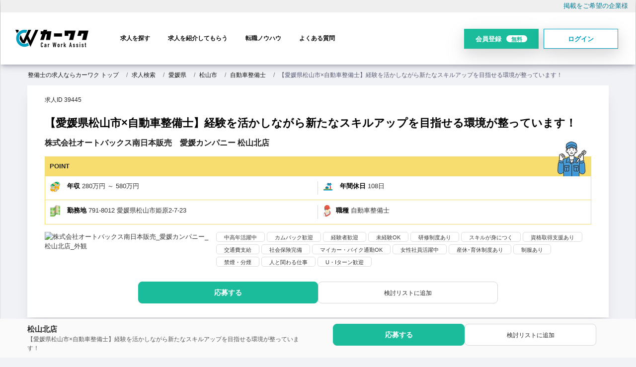

--- FILE ---
content_type: text/html; charset=UTF-8
request_url: https://carworkassist.com/job/39445.html
body_size: 19389
content:

<!DOCTYPE html>
<html  lang="ja" dir="ltr" prefix="content: http://purl.org/rss/1.0/modules/content/  dc: http://purl.org/dc/terms/  foaf: http://xmlns.com/foaf/0.1/  og: http://ogp.me/ns#  rdfs: http://www.w3.org/2000/01/rdf-schema#  schema: http://schema.org/  sioc: http://rdfs.org/sioc/ns#  sioct: http://rdfs.org/sioc/types#  skos: http://www.w3.org/2004/02/skos/core#  xsd: http://www.w3.org/2001/XMLSchema# ">
<head>
<link rel="preload" href="https://admin.revive-chat.io">
<link rel="dns-prefetch" href="https://admin.revive-chat.io">
<link rel="preload" href="https://js.ptengine.jp">
<link rel="dns-prefetch" href="https://js.ptengine.jp">
<!-- Google Tag Manager -->
<script>(function(w,d,s,l,i){w[l]=w[l]||[];w[l].push({'gtm.start':
new Date().getTime(),event:'gtm.js'});var f=d.getElementsByTagName(s)[0],
j=d.createElement(s),dl=l!='dataLayer'?'&l='+l:'';j.async=true;j.src=
'https://www.googletagmanager.com/gtm.js?id='+i+dl;f.parentNode.insertBefore(j,f);
})(window,document,'script','dataLayer','GTM-TZDPVNZ');
</script>
<!-- End Google Tag Manager -->
<title>【愛媛県松山市×自動車整備士】経験を活かしながら新たなスキルアップを目指せる環境が整っています！| 自動車整備士の転職・求人情報ならカーワク</title>

  <meta charset="utf-8" />
<meta name="description" content="自動車整備士の求人情報サイトカーワク。愛媛県松山市 株式会社オートバックス南日本販売愛媛カンパニーの自動車整備士のお仕事です。当社はカー用品総合専門店「オートバックス」を愛媛県内で8店舗展開しています。 オートバックスは自動車用品の小売業でタイヤ、ホイル、ナビゲション等の販売取付や車検整備、車販売を行っている全国チェーン店です。 毎日たくさんのカー用品に囲まれてのお仕事なので、車がお好きな方には嬉しい環境です。 「働く社員の成長が経営の基盤」が当社の考えです。社員が会社を成長させ、会社が社員を成長させる。 新しいことにチャレンジし、みんなで成功させる！そんな企業を目指しています。 求人ID【39445】" />
<meta name="keywords" content="株式会社オートバックス南日本販売愛媛カンパニー,カーワク,求人,転職,自動車整備士" />
<meta name="robots" content="index, follow" />
<link rel="canonical" href="https://carworkassist.com/job/39445.html" />
<meta property="og:site_name" content="カーワク" />
<meta property="og:type" content="article" />
<meta property="og:url" content="https://carworkassist.com/job/39445.html" />
<meta property="og:title" content="【愛媛県松山市×自動車整備士】経験を活かしながら新たなスキルアップを目指せる環境が整っています！" />
<meta property="og:description" content="自動車整備士の求人掲載数No1求人サイト愛媛県松山市 株式会社オートバックス南日本販売愛媛カンパニーの自動車整備士のお仕事です。当社はカー用品総合専門店「オートバックス」を愛媛県内で8店舗展開しています。 オートバックスは自動車用品の小売業でタイヤ、ホイル、ナビゲション等の販売取付や車検整備、車販売を行っている全国チェーン店です。 毎日たくさんのカー用品に囲まれてのお仕事なので、車がお好きな方には嬉しい環境です。 「働く社員の成長が経営の基盤」が当社の考えです。社員が会社を成長させ、会社が社員を成長させる。 新しいことにチャレンジし、みんなで成功させる！そんな企業を目指しています。 求人ID【39445】" />
<meta property="og:image" content="https://carworkassist.com/sites/default/files/2022-11/%E6%A0%AA%E5%BC%8F%E4%BC%9A%E7%A4%BE%E3%82%AA%E3%83%BC%E3%83%88%E3%83%90%E3%83%83%E3%82%AF%E3%82%B9%E5%8D%97%E6%97%A5%E6%9C%AC%E8%B2%A9%E5%A3%B2_%E6%84%9B%E5%AA%9B%E3%82%AB%E3%83%B3%E3%83%91%E3%83%8B%E3%83%BC_%E6%9D%BE%E5%B1%B1%E5%8C%97%E5%BA%97_%E5%A4%96%E8%A6%B3.jpg" />
<meta name="twitter:card" content="summary" />
<meta name="twitter:site" content="@upty2009" />
<meta name="twitter:title" content="【愛媛県松山市×自動車整備士】経験を活かしながら新たなスキルアップを目指せる環境が整っています！" />
<meta name="twitter:image" content="https://carworkassist.com/sites/default/files/2022-11/%E6%A0%AA%E5%BC%8F%E4%BC%9A%E7%A4%BE%E3%82%AA%E3%83%BC%E3%83%88%E3%83%90%E3%83%83%E3%82%AF%E3%82%B9%E5%8D%97%E6%97%A5%E6%9C%AC%E8%B2%A9%E5%A3%B2_%E6%84%9B%E5%AA%9B%E3%82%AB%E3%83%B3%E3%83%91%E3%83%8B%E3%83%BC_%E6%9D%BE%E5%B1%B1%E5%8C%97%E5%BA%97_%E5%A4%96%E8%A6%B3.jpg" />
<meta name="MobileOptimized" content="width" />
<meta name="HandheldFriendly" content="true" />
<meta name="viewport" content="width=device-width, initial-scale=1.0" />
<script type="application/ld+json">{
    "@context": "https://schema.org",
    "@graph": [
        {
            "@type": "JobPosting",
            "title": "自動車整備士",
            "datePosted": "2023-01-12",
            "employmentType": "FULL_TIME",
            "hiringOrganization": {
                "@type": "Organization",
                "name": "株式会社オートバックス南日本販売愛媛カンパニー",
                "logo": {
                    "@type": "ImageObject",
                    "representativeOfPage": "False",
                    "url": "https://carworkassist.com/jobposting_logo.webp"
                }
            },
            "baseSalary": {
                "@type": "MonetaryAmount",
                "currency": "JPY",
                "value": {
                    "@type": "QuantitativeValue",
                    "minValue": "2800000",
                    "maxValue": "5800000",
                    "unitText": "YEAR"
                }
            },
            "jobLocation": {
                "@type": "Place",
                "address": {
                    "@type": "PostalAddress",
                    "streetAddress": "姫原2-7-23",
                    "addressLocality": "松山市",
                    "addressRegion": "愛媛県",
                    "postalCode": "791-8012",
                    "addressCountry": "JP"
                }
            },
            "description": "【愛媛県松山市×自動車整備士】経験を活かしながら新たなスキルアップを目指せる環境が整っています！\n\nPRポイント\n当社はカー用品総合専門店「オートバックス」を愛媛県内で8店舗展開しています。\r\nオートバックスは自動車用品の小売業でタイヤ、ホイル、ナビゲション等の販売取付や車検整備、車販売を行っている全国チェーン店です。\r\n毎日たくさんのカー用品に囲まれてのお仕事なので、車がお好きな方には嬉しい環境です。\r\n「働く社員の成長が経営の基盤」が当社の考えです。社員が会社を成長させ、会社が社員を成長させる。\r\n新しいことにチャレンジし、みんなで成功させる！そんな企業を目指しています。\n\nお仕事の内容\n主に工場内での整備作業全般をお任せします！\r\n【具体的には】\r\n・車検、定期メンテナンス、修理業務\r\n・オイル、バッテリー、タイヤなどの消耗品交換作業\r\n・カーナビ、ETC、ドライブレコーダーなどの電装品取り付け作業\r\n・お客様にとって最適な整備プランのご提案など\r\nがあります。\r\n\r\n知識経験は一切不要です。車に関する知識等は当社で教えます。\r\n※接客マニュアルや基礎知識のテキストもご用意。研修もありますので安心してご応募ください。\n\n募集背景\n業績好調に伴い、今後の会社成長のため新しいメンバーを募集しております！\n\n休日・休暇\n有給休暇 完全シフト制 シフト休（月9日休み）"
        },
        {
            "@type": "Corporation",
            "@id": "https://carworkassist.com/job/39445.html",
            "description": "自動車整備士の求人掲載数No1求人サイト愛媛県松山市 株式会社オートバックス南日本販売愛媛カンパニーの自動車整備士のお仕事です。当社はカー用品総合専門店「オートバックス」を愛媛県内で8店舗展開しています。\r\nオートバックスは自動車用品の小売業でタイヤ、ホイル、ナビゲション等の販売取付や車検整備、車販売を行っている全国チェーン店です。\r\n毎日たくさんのカー用品に囲まれてのお仕事なので、車がお好きな方には嬉しい環境です。\r\n「働く社員の成長が経営の基盤」が当社の考えです。社員が会社を成長させ、会社が社員を成長させる。\r\n新しいことにチャレンジし、みんなで成功させる！そんな企業を目指しています。 求人ID【39445】",
            "url": "https://carworkassist.com/",
            "sameAs": "https://carworkassist.com/",
            "name": "CARWORKASSIST",
            "telephone": "+81-3-6694-2095",
            "contactPoint": {
                "@type": "ContactPoint",
                "telephone": "+81-3-6694-2095",
                "url": "https://carworkassist.com/",
                "availableLanguage": "ja"
            },
            "logo": {
                "@type": "ImageObject",
                "url": "https://carworkassist.com/themes/custom/carwork_front/logo.webp"
            },
            "image": {
                "@type": "ImageObject",
                "url": "/sites/default/files/2022-11/%E6%A0%AA%E5%BC%8F%E4%BC%9A%E7%A4%BE%E3%82%AA%E3%83%BC%E3%83%88%E3%83%90%E3%83%83%E3%82%AF%E3%82%B9%E5%8D%97%E6%97%A5%E6%9C%AC%E8%B2%A9%E5%A3%B2_%E6%84%9B%E5%AA%9B%E3%82%AB%E3%83%B3%E3%83%91%E3%83%8B%E3%83%BC_%E6%9D%BE%E5%B1%B1%E5%8C%97%E5%BA%97_%E5%A4%96%E8%A6%B3.jpg"
            }
        }
    ]
}</script>
<link rel="icon" href="/themes/custom/carwork_front/favicon.ico" type="image/vnd.microsoft.icon" />

    
    <link rel="stylesheet" media="all" href="/sites/default/files/css/css_3VeAIt3Agat9mHhYPsm1CxYMy0U1VQW3xySdw8KJxlw.css?delta=0&amp;language=ja&amp;theme=carwork_front&amp;include=[base64]" />
<link rel="stylesheet" media="all" href="/sites/default/files/css/css_QBIYVPeAoEavNGHccnIRhkPTVCeb3Dd9hZCcsojxoGU.css?delta=1&amp;language=ja&amp;theme=carwork_front&amp;include=[base64]" />
<link rel="stylesheet" media="all" href="/sites/default/files/css/css_xCFXP1Pw-A4WYC5nZMAInXJyoR-2TQWooXbFWH9xLT8.css?delta=2&amp;language=ja&amp;theme=carwork_front&amp;include=[base64]" />
<link rel="stylesheet" media="all" href="/sites/default/files/css/css_sVu7WsPTnhjDNDNpvUCYM6bKP3KljUDBtAMHeHdgjw4.css?delta=3&amp;language=ja&amp;theme=carwork_front&amp;include=[base64]" />
<link rel="stylesheet" media="all" href="/sites/default/files/css/css_U35V2bwsHpthMWUCy3rqe4312Q5be7gntdSPSvHujX4.css?delta=4&amp;language=ja&amp;theme=carwork_front&amp;include=[base64]" />

    
	<meta name="theme-color" content="#38ada9;"/>
	<meta name="msvalidate.01" content="51DC505BBB24BB43E8EFFDA57287E081" />
	<meta name="facebook-domain-verification" content="b79k8s95o6rezagy65ycvvmr2wwdo8" />
  <meta name="thumbnail" content="https://carworkassist.com/themes/custom/carwork_front/custom/img/carwark_thum.jpg">
  <script type="application/ld+json">
    {
      "@context": "https://schema.org",
      "@type": "Organization",
      "url": "https://carworkassist.com/",
      "logo": "https://carworkassist.com/themes/custom/carwork_front/logo.webp"
    }
  </script>
</head>
<body class="path-node page-node-type-job">


<!-- Google Tag Manager (noscript) -->
<noscript><iframe src="https://www.googletagmanager.com/ns.html?id=GTM-TZDPVNZ"
height="0" width="0" style="display:none;visibility:hidden"></iframe></noscript>
<!-- End Google Tag Manager (noscript) -->

    
      <div class="dialog-off-canvas-main-canvas" data-off-canvas-main-canvas>
    
  <header class="header-area">
      <div class="site-top-keyword " id="site-top-keyword">
         <div class="container-fluid max-1280">
              <div class="row">
                  <div class="col-md-8 site-top-keyword-left">
                  
                  </div>
                  <div class="col-md-4 site-top-keyword-right text-right">
                      <div id="block-hetsutafarendenglurinku">
  
    
      <p><a href="/lp/170810">掲載をご希望の企業様</a></p>

  </div>


                  </div>
            </div>
         </div>
      </div>

        <div class="container-fluid">
            <div class="row">
                <div class="col-lg-12">
					                    <div class="navigation">
                        <nav class="navbar navbar-expand-lg">
                               

  
 
        
    <a class="navbar-brand" href="/" rel="home">
      <img width="147" height="35" src="/themes/custom/carwork_front/logo.webp" alt="整備士の求人ならカーワク" />
    </a>
      
        



 

                                                      <div id="spmenu">    <div id="block-spmenulogout">
  
    
      <ul class="spmenu-list">
<li><a href="/job">求人検索</a></li>
<li><a href="/register/seeker">会員登録</a></li>
<li><a href="/user">ログイン</a></li>
</ul>
  </div>

</div>
                                                       <button class="navbar-toggler" type="button" data-toggle="collapse" data-target="#navbarFive" aria-controls="navbarFive" aria-expanded="false" aria-label="Toggle navigation">
                                <span class="toggler-icon"></span>
                                <span class="toggler-icon"></span>
                                <span class="toggler-icon"></span>
                            </button> <!-- navbar toggler -->
                            <div class="collapse navbar-collapse sub-menu-bar" id="navbarFive">
                                   <nav role="navigation" aria-labelledby="block-carwork-front-main-menu-menu" id="block-carwork-front-main-menu">
            
  <h2 class="visually-hidden" id="block-carwork-front-main-menu-menu">メインナビゲーション</h2>
  

        
          <ul class="navbar-nav m-auto">
                    <li class="nav-item">
        <a class="page-scroll" href="/job">求人を探す</a>
        
                  </li>
                  <li class="nav-item">
        <a class="page-scroll" href="/service">求人を紹介してもらう</a>
        
                  </li>
                  <li class="nav-item">
        <a class="page-scroll" href="/column?keys=&amp;category=46">転職ノウハウ</a>
        
                  </li>
                  <li class="nav-item">
        <a class="page-scroll" href="/cw-contents/faq">よくある質問</a>
        
                  </li>
      </ul>
  

<div class="sp-only">
<p>カーワクは自動車業界特化型の求人情報サイトです。整備士・メカニック・フロント・就職転職の支援をサービスします。</p>

<h3>お電話での転職相談</h3>
<div class="tel"><a href="tel:0366942095" onclick="ga('send', 'event', 'smartphone', 'phone-number-tap', 'main');">03-6694-2095</a></div>

<div class="register-rightbox"><a class="btn-register-l" href="/register/seeker" id="">まずは会員登録<span class="free">無料</span></a></div>
<div class="text-center mypagelink">
<a href="/user" class="btn btn-login">マイページ</a>
</div>

</div>
  </nav>


                              
                            </div>

                            <div class="navbar-btn d-none d-sm-inline-block">
                                  <div id="block-hetsutahuiyuandenglu">
  
    
      <p><a class="btn btn-register-h" href="/register/seeker" data-nodialog>会員登録<span class="free">無料</span></a><a class="btn btn-login" href="/user/login">ログイン</a></p>

  </div>


                                
                            </div>
                        </nav> <!-- navbar -->
						
                    </div>
                </div>
            </div>
        </div>
    </header>

	<div class="breadcrumb-area">
	 <div class="container">
		<div class="row">
	 <nav aria-label="breadcrumb">    <div class="views-element-container" id="block-carwork-front-views-block-job-bread-block-1">
  
    
      <div><div class="js-view-dom-id-89ca2845140cff4830e37dcb605d2c7cfc3b99e756f87049c5f4c71d0601524b">
  
  
  

  
  
  

      <div><div><ol class="breadcrumb">
            <li class="breadcrumb-item"><a href="/"> 整備士の求人ならカーワク トップ </a></li>
            <li class="breadcrumb-item"><a href="/job">求人検索</a></li>
            <li class="breadcrumb-item"><a href="/job/ehime"> 愛媛県 </a></li>
            <li class="breadcrumb-item"><a href="/job/ehime/382019"> 松山市 </a></li>
            <li class="breadcrumb-item"><a href="/job/ehime/382019/o57"> 自動車整備士 </a></li>
            <li class="breadcrumb-item" aria-current="page">【愛媛県松山市×自動車整備士】経験を活かしながら新たなスキルアップを目指せる環境が整っています！</li>
          </ol>
<script type="application/ld+json">
      {
        "@context": "http://schema.org",
        "@type": "BreadcrumbList",
        "itemListElement": 
        [
          {
            "@type": "ListItem",
            "position": 1,
            "item":{
              "@id": "https://carworkassist.com/",
              "name": "整備士の求人ならカーワク トップ"
            }
          }, {
            "@type": "ListItem",
            "position": 2,
            "item":{
              "@id": "https://carworkassist.com/job",
              "name":"求人検索"
            }
          }, {
            "@type": "ListItem",
            "position": 3,
            "item":{
              "@id": "https://carworkassist.com/job/ehime",
              "name":" 愛媛県 "
              }
            }, {
            "@type": "ListItem",
            "position": 4,
            "item":{
              "@id": "https://carworkassist.com/job/ehime/382019",
              "name":"松山市"
              }
            }, {
            "@type": "ListItem",
            "position": 5,
            "item":{
              "@id": "https://carworkassist.com/job/ehime/382019/o57",
              "name":"自動車整備士"
              }
            }, {
            "@type": "ListItem",
            "position": 6,
            "item":{
              "@id": "https://carworkassist.com/job/39445.html",
              "name":"【愛媛県松山市×自動車整備士】経験を活かしながら新たなスキルアップを目指せる環境が整っています！"
              }
            }
        ]
      }
    </script></div></div>

  

  
  

    
  

  
</div>
</div>

  </div>

</nav>
		</div>
	 </div> 
	</div>

        
           
        	
	
			<section id="content_top">
                        <div id="block-user-register-dialog">
	 <div class="container">
	  <div class="row">
		<div class="col-md-12">
			  
				  			  
			  <div class="blockcontent">
				 					 
<div class="user-register-dialog-wrap" style="display:none;">
  <div class="form-links">
<h3>新規会員登録</h3>
    <p>アカウントをお持ちの方は<a href="/user">ログイン</a></p>
    <div class="m-3">
<a class="btn btn-register-dlg w-100" href="/register/seeker" data-nodialog>会員登録</a>
    </div>
  </div><!--
  <div class="sns-links">
    <h3>または</h3>
    <div class="m-3">
      <div>
  
    
      


      <a class="social-auth auth-link w-100 auth-facebook" href="/user/login/facebook">
      <img class="social-auth auth-icon"
         src="/modules/contrib/social_auth_facebook/img/facebook_logo.svg"
         alt="Authenticate through Facebook">
    Facebookでログイン
  </a>
      <a class="social-auth auth-link w-100 auth-line" href="/user/login/line">
      <img class="social-auth auth-icon"
         src="/modules/contrib/social_auth_line/img/LINE_logo.svg"
         alt="Authenticate through Line">
    Lineでログイン
  </a>
      <a class="social-auth auth-link w-100 auth-twitter" href="/user/login/twitter">
      <img class="social-auth auth-icon"
         src="/modules/contrib/social_auth_twitter/img/twitter_logo.svg"
         alt="Authenticate through Twitter">
    Twitterでログイン
  </a>

  </div>

    </div>
  </div>-->
</div>
				  			  </div>
		</div>
	   </div>
	 </div>
</div>




 

        	</section>
    
    					 		<div class="container w900 maincontent">
					<div class="row">

								
				
				<div class="col content_area_center">
				
																		
						<div id="content_area_main">
						    <div data-drupal-messages-fallback class="hidden"></div><div id="block-carwork-front-content" class="block-front-content">
  
    
      <section data-history-node-id="39445" about="/job/39445.html" class="node job-standard-area job-details-area full">
	<div class="job-details-item">
	
	
		<!-- job-details-item 通常 start -->
		<div class="page-title-area_job">
			<div class="container">
				<div class="row">
					<div class="page-title-content col-md-12">
						<div class="field__item jobid">求人ID 39445</div>
						<!--
						-->
						<h1 class="title ">【愛媛県松山市×自動車整備士】経験を活かしながら新たなスキルアップを目指せる環境が整っています！<span class="areattl"></span></h1>
						<div class="comname ">株式会社オートバックス南日本販売　愛媛カンパニー 松山北店</div>
						
						

									<div id="pointbox"><div id="point">POINT</div><img src="/themes/custom/carwork_front/custom/img/point.webp" id="pointimg" width="41px" height="50px" alt="この求人のポイント" /></div>
									<div class="money-row">
									
										<!--年収-->
																				<div class="money-col">
										<img src="/themes/custom/carwork_front/custom/img/icon1.svg" height="22px" width="20px" alt="報酬" />
										<label>年収</label>
            <div content="280" class="field field--name-field-jobex-year-salary-l field--type-integer field--label-hidden field__item">280万円</div>
      ～
            <div content="580" class="field field--name-field-jobex-year-salary-h field--type-integer field--label-hidden field__item">580万円</div>
      </div>
																																									<div class="holiday-col">
												<img src="/themes/custom/carwork_front/custom/img/icon5.svg" height="22px" width="20px" alt="休日" />
											<label>年間休日</label>
            <div content="108" class="field field--name-field-jobex-holiday-year field--type-integer field--label-hidden field__item">108日</div>
      
											</div>
																			
									</div>


									<div class="map-row">
										<div class="map-col"><img src="/themes/custom/carwork_front/custom/img/icon2.svg" height="23px" width="20px" alt="勤務地" />
											<label>勤務地</label>
																						
            791-8012
      愛媛県松山市姫原2-7-23
										</div>
										<div class="map-col last"><img src="/themes/custom/carwork_front/custom/img/icon4.svg" height="22.5px" width="16px" alt="職種" style="" /><label>職種</label>
            <div class="field field--name-field-job-occupation field--type-entity-reference field--label-hidden field__item">自動車整備士</div>
      	</div>
									</div>
								
						
						<div class="job-image-kodawari">
							<div class="inphoto">
								
            <div class="field field--name-field-job-image field--type-image field--label-hidden field__item">  <img loading="eager" src="/sites/default/files/styles/340_178/public/2022-11/%E6%A0%AA%E5%BC%8F%E4%BC%9A%E7%A4%BE%E3%82%AA%E3%83%BC%E3%83%88%E3%83%90%E3%83%83%E3%82%AF%E3%82%B9%E5%8D%97%E6%97%A5%E6%9C%AC%E8%B2%A9%E5%A3%B2_%E6%84%9B%E5%AA%9B%E3%82%AB%E3%83%B3%E3%83%91%E3%83%8B%E3%83%BC_%E6%9D%BE%E5%B1%B1%E5%8C%97%E5%BA%97_%E5%A4%96%E8%A6%B3.jpg.webp?itok=ektEXp0M" width="340" height="178" alt="株式会社オートバックス南日本販売_愛媛カンパニー_松山北店_外観" typeof="foaf:Image" class="image-style-_40-178" />


</div>
      
							</div>
							<div class="inkodawari">
								
      <div class="field field--name-field-job-kodawari field--type-entity-reference field--label-hidden field__items">
              <div class="field__item">中高年活躍中</div>
              <div class="field__item">カムバック歓迎</div>
              <div class="field__item">経験者歓迎</div>
              <div class="field__item">未経験OK</div>
              <div class="field__item">研修制度あり</div>
              <div class="field__item">スキルが身につく</div>
              <div class="field__item">資格取得支援あり</div>
              <div class="field__item">交通費支給</div>
              <div class="field__item">社会保険完備</div>
              <div class="field__item">マイカー・バイク通勤OK</div>
              <div class="field__item">女性社員活躍中</div>
              <div class="field__item">産休･育休制度あり</div>
              <div class="field__item">制服あり</div>
              <div class="field__item">禁煙・分煙</div>
              <div class="field__item">人と関わる仕事</div>
              <div class="field__item">U・Iターン歓迎</div>
          </div>
  
								
							</div>
						</div>
					</div>
				</div>
				<div class="row justify-content-center">
					<div class="col-md-8">
												<div class="fields-links topright">
<div  class="mb-2 col-md-12">
    <div class="entry-link regentry"><a href="/register/seeker?destination=/reg-entry/39445" rel="nofollow" data-nodialog>応募する</a></div><div class="flag flag-flag-job js-flag-flag-job-1484 action-flag"><a href="/user/login" >検討リストに追加</a></div>
  </div></div>
						<div class="telbox">
							<div class="tel">この求人についてお電話でお問い合わせ</div>
							<div class="tel"><a href="tel:0366942095" onclick="ga('send', 'event', 'smartphone', 'phone-number-tap', 'main');">03-6694-2095</a></div>
							<p>求人番号： 39445をお伝えください。</p>
						</div>
					</div>
				</div>
			</div>
		</div>
		<!-- job-details-item 通常 end -->
				
	
	
				<!-- job-details-item 有料ボディ end -->
		
		
		
		
		
		<div class="job-details-item-content">
		<div class="job-field_jobex_maker">
		
			
  <div class="field field--name-field-jobex-catch-copy field--type-string-long field--label-above">
    <div class="field__label">PRポイント</div>
              <div class="field__item">当社はカー用品総合専門店「オートバックス」を愛媛県内で8店舗展開しています。<br />
オートバックスは自動車用品の小売業でタイヤ、ホイル、ナビゲション等の販売取付や車検整備、車販売を行っている全国チェーン店です。<br />
毎日たくさんのカー用品に囲まれてのお仕事なので、車がお好きな方には嬉しい環境です。<br />
「働く社員の成長が経営の基盤」が当社の考えです。社員が会社を成長させ、会社が社員を成長させる。<br />
新しいことにチャレンジし、みんなで成功させる！そんな企業を目指しています。</div>
          </div>

		
		</div>


					
					
					<h2>募集要項</h2>
				
						
																			<h3 class="mb-3">募集背景</h3>
							
            <div class="field field--name-field-job-recruit-back field--type-string-long field--label-hidden field__item">業績好調に伴い、今後の会社成長のため新しいメンバーを募集しております！</div>
      
											
						
												
						
						
						
						
						<h3 class="mb-3">応募要項</h3>
						<!--ここからテーブル-->
						<table class="job-table" id="joblist__detail-link">
							<tbody>
								<tr><th>職種</th><td>
            <div class="field field--name-field-job-occupation field--type-entity-reference field--label-hidden field__item">自動車整備士</div>
      </td></tr>
								<tr><th>仕事内容</th><td>
            <div class="field field--name-field-job-description field--type-string-long field--label-hidden field__item">主に工場内での整備作業全般をお任せします！<br />
【具体的には】<br />
・車検、定期メンテナンス、修理業務<br />
・オイル、バッテリー、タイヤなどの消耗品交換作業<br />
・カーナビ、ETC、ドライブレコーダーなどの電装品取り付け作業<br />
・お客様にとって最適な整備プランのご提案など<br />
があります。<br />
<br />
知識経験は一切不要です。車に関する知識等は当社で教えます。<br />
※接客マニュアルや基礎知識のテキストもご用意。研修もありますので安心してご応募ください。</div>
      </td></tr>
																<tr><th>必要な経験</th><td>
            <div class="field field--name-field-jobex-prerequisite field--type-string field--label-hidden field__item">不問</div>
      </td></tr>
																<tr><th>必要な免許・資格</th><td>
      <div class="field field--name-field-job-qualify field--type-entity-reference field--label-hidden field__items">
              <div class="field__item">普通自動車免許</div>
          </div>
  
									
            <div class="field field--name-field-job-qualify-text field--type-string-long field--label-hidden field__item">AT限定不可<br />
自動車整備士資格3級以上の方優遇。未経験・無資格の方も応相談。</div>
      </td></tr>
																<tr><th>学歴</th><td>
            <div class="field field--name-field-jobex-education field--type-list-string field--label-hidden field__item">高校</div>
      </td></tr>
																																	<tr><th>勤務地</th><td>
            791-8012
      愛媛県松山市姫原2-7-23</td></tr>																<tr><th>メーカー系列・チェーン店・FC</th><td>
            <div class="field field--name-field-jobex-maker field--type-entity-reference field--label-hidden field__item">オートバックス</div>
      </td></tr>
																								<tr><th>勤務先名</th><td>
            <div class="field field--name-field-job-location-name field--type-string field--label-hidden field__item">松山北店</div>
      </td></tr>
																								<tr><th>アクセス・最寄駅等</th><td>
            <div class="field field--name-field-job-access field--type-string-long field--label-hidden field__item">東長戸駅（伊予鉄）</div>
      </td></tr>
																								<tr><th>勤務時間</th><td><div>9:40am～7:50pm</div>
            <div class="field field--name-field-job-worktime field--type-string-long field--label-hidden field__item">実働8時間<br />
※変形労働時間制<br />
シフト例<br />
①9時40分 ～ 19時50分<br />
② 9時40分 ～ 19時10分<br />
③ 14時30分 ～ 19時50分<br />
④ 9時40分 ～  15時00分</div>
      </td></tr>
																								<tr><th>休憩時間</th><td>
            <div class="field field--name-field-jobex-break field--type-string-long field--label-hidden field__item">90分</div>
      </td></tr>
																								<tr><th>休日・休暇</th><td>
      <div class="field field--name-field-jobex-holiday field--type-list-string field--label-hidden field__items">
              <div class="field__item">有給休暇</div>
              <div class="field__item">完全シフト制</div>
          </div>
  
            <div class="field field--name-field-job-holiday field--type-string-long field--label-hidden field__item">シフト休（月9日休み）</div>
      
								</td></tr>
																<tr><th>年間休日</th><td>
            <div content="108" class="field field--name-field-jobex-holiday-year field--type-integer field--label-hidden field__item">108日</div>
      </td></tr>
																																<tr><th>雇用形態</th><td>
            <div class="field field--name-field-job-employment-type field--type-entity-reference field--label-hidden field__item">正社員</div>
      </td></tr>
																								<tr><th>試用期間について</th><td>
            <div class="field field--name-field-job-trial-period field--type-string field--label-hidden field__item">3ヵ月（給与・待遇に差異なし）</div>
      </td></tr>
															<tbody>
						</table>
						
						<h3 class="mb-3">給与・待遇</h3>
						<!--ここからテーブル--->
						<table class="job-table">
							<tbody>						
								<tr><th>給与</th><td><!--年収-->
																			<div class="flex">
										<label>年収</label>
            <div content="280" class="field field--name-field-jobex-year-salary-l field--type-integer field--label-hidden field__item">280万円</div>
      ～
            <div content="580" class="field field--name-field-jobex-year-salary-h field--type-integer field--label-hidden field__item">580万円</div>
      
										</div>
																				<div class="flex">
											<label>月収</label>
																							23万円～
																																		48万円
																																</div>
																			


									<!--時給-->
																	</td></tr>
								
														<tr><th>給与詳細</th><td>
									
            <div class="field field--name-field-job-salary-text field--type-string-long field--label-hidden field__item">整備資格　3級 5,000円/月　2級 10,000円/月　1級 15,000円　検査員 15,000円<br />
(例:2級整備士で検査員 25,000円)<br />
※経験や能力を考慮して決定します。</div>
      
							</td></tr>
																					<tr><th>年収モデル</th><td>
									
            <div class="field field--name-field-jobex-salary-model field--type-string-long field--label-hidden field__item">入社3年目　自動車整備士2級　320万円<br />
入社10年目　46歳ピット長　500万円</div>
      
							</td></tr>
																					<tr><th>福利厚生・待遇</th><td><div>
      <div class="field field--name-field-job-welfare field--type-entity-reference field--label-hidden field__items">
              <div class="field__item">給与改定</div>
              <div class="field__item">交通費支給</div>
              <div class="field__item">社会保険完備</div>
              <div class="field__item">福利厚生施設利用制度</div>
              <div class="field__item">家族手当</div>
              <div class="field__item">確定拠出年金制度</div>
          </div>
  </div>
            <div class="field field--name-field-jobex-welfare-text field--type-string-long field--label-hidden field__item">・ 慶弔見舞金 （会員本人、家族の冠婚葬祭に対して支給）<br />
・ 資格取得補助金<br />
・健診補助金<br />
・予防接種補助金<br />
・ 社員レクリエーション補助金<br />
・人間ドック補助金<br />
・セミナー開催補助金</div>
      </td></tr>
																																			<tr><th>面接地</th><td><div>
            <div class="field field--name-field-jobex-interview-place field--type-string field--label-hidden field__item">勤務先店舗</div>
      </td></tr>
																				</tbody>
						</table>
						
								<div class="map-ex-100" id="lazy_google_map">
								<div class="js-map" data-map='<iframe loading="lazy" title="google map" src="https://maps.google.com/maps?output=embed&q=愛媛県松山市姫原2-7-23&t=m&hl=jp&z=18" width="100%" height="321" frameborder="0" style="border:0;" allowfullscreen="" aria-hidden="false" tabindex="0"></iframe>'></div>
				</div>
				
					

								
				<div class="text-center">
<div  class="mb-2 col-md-12">
    <div class="entry-link regentry"><a href="/register/seeker?destination=/reg-entry/39445" rel="nofollow" data-nodialog>応募する</a></div><div class="flag flag-flag-job js-flag-flag-job-1484 action-flag"><a href="/user/login" >検討リストに追加</a></div>
  </div></div>	
		</div>
	</div><!-- job-details-item end -->
    <div class="tab_panel">
		
      <div class="field field--name-field-job-photogallery field--type-image field--label-hidden field__items">
              <div class="field__item">  <img loading="lazy" src="/sites/default/files/styles/470_320/public/2022-11/%E6%A0%AA%E5%BC%8F%E4%BC%9A%E7%A4%BE%E3%82%AA%E3%83%BC%E3%83%88%E3%83%90%E3%83%83%E3%82%AF%E3%82%B9%E5%8D%97%E6%97%A5%E6%9C%AC%E8%B2%A9%E5%A3%B2_%E6%84%9B%E5%AA%9B%E3%82%AB%E3%83%B3%E3%83%91%E3%83%8B%E3%83%BC_%E6%9D%BE%E5%B1%B1%E5%8C%97%E5%BA%97_%E3%82%B9%E3%82%BF%E3%83%83%E3%83%95.jpg.webp?itok=0qfuRtNc" width="305" height="158" alt="株式会社オートバックス南日本販売_愛媛カンパニー_松山北店_スタッフ" typeof="foaf:Image" class="image-style-_70-320" />


</div>
          </div>
  
	</div>
	
	
		
	
	<!---css--->
	
		


</section>
<div id="content_fix2">
	<div id="block-fix-register-btn" class="">
  		<div class="container">
			<div class="row clearfix">
				<div class="col-md-6">
					<div class="fixed-title"><span>松山北店</span></div>
					<div class="fixed-text">【愛媛県松山市×自動車整備士】経験を活かしながら新たなスキルアップを目指せる環境が整っています！</div>
				</div>
				<div class="col-md-6 fix-register-link">
          
<div  class="mb-2 col-md-12">
    <div class="entry-link regentry"><a href="/register/seeker?destination=/reg-entry/39445" rel="nofollow" data-nodialog>応募する</a></div><div class="flag flag-flag-job js-flag-flag-job-1484 action-flag"><a href="/user/login" >検討リストに追加</a></div>
  </div>
				</div>
			</div>
		</div>
	</div>
</div><script>
function asyncGoogleMap() {
	jQuery('.js-map').each(function () {
		var map = jQuery(this).data('map');
		jQuery(this).after(map);
	});
}
setTimeout(function() {
	asyncGoogleMap();
}, 1000);
</script>
  </div>
<div class="views-element-container block-fff mb-3 block-front-job-company-info" id="block-carwork-front-views-block-front-company-profile-block-1">
  
      <h2>募集企業情報</h2>
    
      <div><div class="js-view-dom-id-fb38be3f5f9abe5cb0cfd47635ff8b589c2662682dbdde7ffbffd338871f5b01">
  
  
  

  
  
  

      <div class="views-row"><div class="views-field views-field-nothing"><span class="field-content"><table class="com_table">
	<tbody>
		<tr>
		<th>企業名</th><td>株式会社オートバックス南日本販売愛媛カンパニー</td>
	</tr>
			<tr>
		<th>業態</th><td>車検・整備工場（指定・認証）, カー用品販売, 中古車販売</td>
	</tr>
			<tr>
		<th>事業内容</th><td>カー用品販売・新車及び中古車の販売・点検・車検・整備、中古車の買取</td>
	</tr>
			<tr>
		<th>設立年月</th><td>2005年03月</td>
	</tr>
			<tr>
		<th>代表者名</th><td>吉井　浩二</td>
	</tr>
			<tr>
		<th>従業員数 会社全体および男女比率</th><td>114人 男性 7  :  女性 3</td>
	</tr>
		<tr>
		<th>本社住所</th><td>〒7912113 <br />
愛媛県伊予郡砥部町拾町123番地</td>
	</tr>

				</tbody>
</table>
<a href="/company/103158/job" class="btn btn-red">この企業の詳細ページ</a></span></div></div>

  

  
  

    
  

  
</div>
</div>

  </div>
<div class="views-element-container block-fff mb-3" id="block-carwork-front-views-block-front-job-company-info-block-1">
  
    
      <div><div class="js-view-dom-id-63e0ead03937a1d627f7c5322f7f34caa33a9d97a03e12259b0218c26603e833">
  
  
  

  
  
  

      <div class="views-row"><div class="views-field views-field-field-cop-name"><div class="field-content">この求人は、株式会社オートバックス南日本販売愛媛カンパニー様よりご依頼いただき、株式会社アプティが掲載しております。<br>
実際の雇用契約は株式会社オートバックス南日本販売愛媛カンパニー様と結んでいただきます。</div></div></div>

  

  
  

    
  

  
</div>
</div>

  </div>
<div class="views-element-container block-fff mb-3" id="block-carwork-front-views-block-job-other-thiscompany-block-1">
  
      <h2>この企業のそのほかの求人情報</h2>
    
      <div><div class="borderlist js-view-dom-id-1d0bdb815fd1f1f82faa42b66fe28a9e7fe966c28a9c519c337ed84a232ff793">
  
  
  

  
  
  

  <div class="item-list">
  
  <ul>

          <li><div><div class="occt-icondiv"><span class="occ-58 occ-icon">営業・販売 </span></div></div><div class="views-field views-field-title"><span class="field-content"><a href="/job/54319.html" hreflang="ja">【愛媛県西条市×営業販売】充実した福利厚生でサポート体制万全！女性社員活躍中/産休育休制度あり</a></span></div></li>
          <li><div><div class="occt-icondiv"><span class="occ-57 occ-icon">自動車整備士 </span></div></div><div class="views-field views-field-title"><span class="field-content"><a href="/job/53858.html" hreflang="ja">【愛媛県大洲市×自動車整備士】年間休日108日/充実した研修制度で業界未経験から整備のプロへ！</a></span></div></li>
          <li><div><div class="occt-icondiv"><span class="occ-57 occ-icon">自動車整備士 </span></div></div><div class="views-field views-field-title"><span class="field-content"><a href="/job/53859.html" hreflang="ja">【愛媛県宇和島市×自動車整備士】幅広い車種の知識が身につく！能力に応じた評価制度も充実！</a></span></div></li>
          <li><div><div class="occt-icondiv"><span class="occ-57 occ-icon">自動車整備士 </span></div></div><div class="views-field views-field-title"><span class="field-content"><a href="/job/53418.html" hreflang="ja"> 【愛媛県新居浜市×自動車整備士】＜安定基盤＞一流の整備士を目指すことができます！</a></span></div></li>
          <li><div><div class="occt-icondiv"><span class="occ-57 occ-icon">自動車整備士 </span></div></div><div class="views-field views-field-title"><span class="field-content"><a href="/job/53417.html" hreflang="ja">【愛媛県砥部町×自動車整備士】ユニークな福利厚生が嬉しい！長く働くことができる環境</a></span></div></li>
          <li><div><div class="occt-icondiv"><span class="occ-57 occ-icon">自動車整備士 </span></div></div><div class="views-field views-field-title"><span class="field-content"><a href="/job/53856.html" hreflang="ja">【愛媛県西条市×自動車整備士】働きやすい完全シフト制/未経験可/年間休日108日</a></span></div></li>
          <li><div><div class="occt-icondiv"><span class="occ-58 occ-icon">営業・販売 </span></div></div><div class="views-field views-field-title"><span class="field-content"><a href="/job/54317.html" hreflang="ja">【愛媛県伊予郡×営業販売】未経験OK！研修制度があるから安心して始められます！マイカー通勤OK</a></span></div></li>
          <li><div><div class="occt-icondiv"><span class="occ-58 occ-icon">営業・販売 </span></div></div><div class="views-field views-field-title"><span class="field-content"><a href="/job/54318.html" hreflang="ja">【愛媛県新居浜市×営業販売】シフト制だから自分に合うワークスタイルが見つかる！家族手当あり/昇給あり</a></span></div></li>
          <li><div><div class="occt-icondiv"><span class="occ-58 occ-icon">営業・販売 </span></div></div><div class="views-field views-field-title"><span class="field-content"><a href="/job/54320.html" hreflang="ja">【愛媛県今治市×営業販売】営業スキルアップ！未経験でも安心の研修制度あり！昇給あり/賞与あり</a></span></div></li>
          <li><div><div class="occt-icondiv"><span class="occ-58 occ-icon">営業・販売 </span></div></div><div class="views-field views-field-title"><span class="field-content"><a href="/job/54102.html" hreflang="ja">【愛媛県宇和島市×販売スタッフ】未経験OK/完全シフト制で柔軟な働き方を実現！賞与年2回</a></span></div></li>
    
  </ul>

</div>

  

  
  

    
  

  
</div>
</div>

  </div>
<div id="block-job-sns-share">
  
      <h2>シェアする</h2>
    
      <div class="sns-share-area">
  <ul class="content_sns_link side share-btn">
    <li><a class="twitter_x color" href="javascript:window.open('http://twitter.com/share?text='+encodeURIComponent(document.title)+'&url='+encodeURIComponent(location.href),'sharewindow','width=550, height=450, personalbar=0, toolbar=0, scrollbars=1, resizable=!');">X</a></li>

    <li><a class="facebook color" href="javascript:window.open('http://www.facebook.com/sharer.php?u='+encodeURIComponent(location.href),'sharewindow','width=550, height=450, personalbar=0, toolbar=0, scrollbars=1, resizable=!');">Facebook</a></li>

   <li><a class="line color" href="javascript:window.open('//timeline.line.me/social-plugin/share?url='+encodeURIComponent(location.href)+'&text='+encodeURIComponent(document.title),'sharewindow','width=550, height=450, personalbar=0, toolbar=0, scrollbars=1, resizable=!');">LINE</a></li>


  </ul>

</div>

  </div>


						</div>
					
																										<div id="content_area_bottom">
								    <div class="views-element-container" id="block-views-block-recommend-job-block-2">
  
    
      <div><div class="job-carousel js-view-dom-id-e6637eb28461777a5af7ecf166cc09b8bb4f68b6b9a6a1c4e464d30190c5659d">
  
  
  

  
  
  

      <div><a href="/job?prefectures_id=38&amp;occupation_id%5B57%5D=57" class="more-jobs">その他の愛媛県・自動車整備士の求人を見る</a></div>

  

  
  

    
  

  
</div>
</div>

  </div>
<div class="views-element-container block-front-recommend-job" id="block-carwork-front-views-block-recommend-job-block-1">
  
      <h2>同じ職種の求人</h2>
    
      <div><div class="job-carousel container js-view-dom-id-9bd1a22f2c7fe3b4494c86b987614f230fbfec545ce4352cdd4128c4e5c9b62b">
  
  
  

  
  
  

  <div class="views-view-grid horizontal cols-8 clearfix">
            <div class="row">
                  <div class="col-lg-3 col-md-6 mb-4 pl-10 pr-10 col-xs-12">
<div data-history-node-id="58527" about="/job/58527.html" class="node node--type-job job-details job carousel clearfix">
	<div class="carouselleft"><a href="/job/58527.html" title="【松山市高岡町×整備士求人】スズキディーラー/年間休日110日/資格取得支援あり/住宅手当あり">
            <div class="field field--name-field-job-image field--type-image field--label-hidden field__item">    <picture>
                  <source srcset="/sites/default/files/styles/340_178/public/2023-06/%E6%9C%AC%E7%A4%BE_%E4%BC%9A%E7%A4%BE%E5%A4%96%E8%A6%B3.jpg.webp?itok=C5RCoZCu 1x" media="all and (min-width: 992px)" type="image/webp" width="340" height="178"/>
              <source srcset="/sites/default/files/styles/340_178/public/2023-06/%E6%9C%AC%E7%A4%BE_%E4%BC%9A%E7%A4%BE%E5%A4%96%E8%A6%B3.jpg.webp?itok=C5RCoZCu 1x" media="all and (min-width: 576px) and (max-width: 991.9px)" type="image/webp" width="340" height="178"/>
              <source srcset="/sites/default/files/styles/210_110/public/2023-06/%E6%9C%AC%E7%A4%BE_%E4%BC%9A%E7%A4%BE%E5%A4%96%E8%A6%B3.jpg.webp?itok=Cys7Yy62 1x" type="image/webp" width="210" height="110"/>
                  <img loading="eager" width="340" height="178" src="/sites/default/files/styles/340_178/public/2023-06/%E6%9C%AC%E7%A4%BE_%E4%BC%9A%E7%A4%BE%E5%A4%96%E8%A6%B3.jpg.webp?itok=C5RCoZCu" alt="スズキ_株式会社スズキ自販松山_本店_外観" typeof="foaf:Image" />

  </picture>

</div>
      </a>
	
            <div class="field field--name-field-job-occupation field--type-entity-reference field--label-hidden field__item">自動車整備士</div>
      
	</div>
	<div class="carouselright">
		<h3 class="title "><a href="/job/58527.html" title="【松山市高岡町×整備士求人】スズキディーラー/年間休日110日/資格取得支援あり/住宅手当あり">【松山市高岡町×整備士求人】スズキディーラー/年間休日110日/資格取得支援あり/住宅手当あり<span class="areattl"></span></a></h3>
		
            <div class="field field--name-field-jobex-company-name field--type-string field--label-hidden field__item">株式会社スズキ自販松山</div>
      <!--
            <div class="field field--name-field-job-location-name field--type-string field--label-hidden field__item">スズキアリーナ空港店</div>
      -->
		<div class="sp-flex">
			<div class="jobmap"><img src="/themes/custom/carwork_front/custom/img/icon2.svg" height="23px" width="20px" alt="勤務地"  />
			愛媛県松山市</div>
			<a href="/job/58527.html" title="【松山市高岡町×整備士求人】スズキディーラー/年間休日110日/資格取得支援あり/住宅手当あり" class="moneylink">
			<div class="jobmoney">
			<img src="/themes/custom/carwork_front/custom/img/icon1.svg" height="22px" width="20px" alt="報酬" />
			<!--年収-->
									<div class="money-col"><label>年収</label>
            <div content="230" class="field field--name-field-jobex-year-salary-l field--type-integer field--label-hidden field__item">230万円</div>
      ～
            <div content="550" class="field field--name-field-jobex-year-salary-h field--type-integer field--label-hidden field__item">550万円</div>
      </div>
							</div>
			</a>
		</div>
	</div>

</div></div>
                  <div class="col-lg-3 col-md-6 mb-4 pl-10 pr-10 col-xs-12">
<div data-history-node-id="63613" about="/job/63613.html" class="node node--type-job job-details job carousel clearfix">
	<div class="carouselleft"><a href="/job/63613.html" title="【松山市×自動車整備士】ホンダディーラー/年間休日120日/福利厚生の充実/マイカー勤務可">
            <div class="field field--name-field-job-image field--type-image field--label-hidden field__item">    <picture>
                  <source srcset="/sites/default/files/styles/340_178/public/2024-04/Honda%20Cars%20%E6%84%9B%E5%AA%9B%EF%BC%BF%E6%9D%BE%E5%B1%B1%E5%8C%97%E7%92%B0%E7%8A%B6%E5%BA%97%EF%BC%BF%E5%BA%97%E8%88%97%E5%86%99%E7%9C%9F.jpg.webp?itok=OPKGCAKR 1x" media="all and (min-width: 992px)" type="image/webp" width="340" height="178"/>
              <source srcset="/sites/default/files/styles/340_178/public/2024-04/Honda%20Cars%20%E6%84%9B%E5%AA%9B%EF%BC%BF%E6%9D%BE%E5%B1%B1%E5%8C%97%E7%92%B0%E7%8A%B6%E5%BA%97%EF%BC%BF%E5%BA%97%E8%88%97%E5%86%99%E7%9C%9F.jpg.webp?itok=OPKGCAKR 1x" media="all and (min-width: 576px) and (max-width: 991.9px)" type="image/webp" width="340" height="178"/>
              <source srcset="/sites/default/files/styles/210_110/public/2024-04/Honda%20Cars%20%E6%84%9B%E5%AA%9B%EF%BC%BF%E6%9D%BE%E5%B1%B1%E5%8C%97%E7%92%B0%E7%8A%B6%E5%BA%97%EF%BC%BF%E5%BA%97%E8%88%97%E5%86%99%E7%9C%9F.jpg.webp?itok=Kjsbo8LD 1x" type="image/webp" width="210" height="110"/>
                  <img loading="eager" width="340" height="178" src="/sites/default/files/styles/340_178/public/2024-04/Honda%20Cars%20%E6%84%9B%E5%AA%9B%EF%BC%BF%E6%9D%BE%E5%B1%B1%E5%8C%97%E7%92%B0%E7%8A%B6%E5%BA%97%EF%BC%BF%E5%BA%97%E8%88%97%E5%86%99%E7%9C%9F.jpg.webp?itok=OPKGCAKR" alt="Honda Cars 愛媛＿松山北環状店＿店舗写真" typeof="foaf:Image" />

  </picture>

</div>
      </a>
	
            <div class="field field--name-field-job-occupation field--type-entity-reference field--label-hidden field__item">自動車整備士</div>
      
	</div>
	<div class="carouselright">
		<h3 class="title "><a href="/job/63613.html" title="【松山市×自動車整備士】ホンダディーラー/年間休日120日/福利厚生の充実/マイカー勤務可">【松山市×自動車整備士】ホンダディーラー/年間休日120日/福利厚生の充実/マイカー勤務可<span class="areattl"></span></a></h3>
		
            <div class="field field--name-field-jobex-company-name field--type-string field--label-hidden field__item">株式会社ホンダモビリティ中四国</div>
      <!--
            <div class="field field--name-field-job-location-name field--type-string field--label-hidden field__item">Honda Cars 愛媛＿松山北環状店</div>
      -->
		<div class="sp-flex">
			<div class="jobmap"><img src="/themes/custom/carwork_front/custom/img/icon2.svg" height="23px" width="20px" alt="勤務地"  />
			愛媛県松山市</div>
			<a href="/job/63613.html" title="【松山市×自動車整備士】ホンダディーラー/年間休日120日/福利厚生の充実/マイカー勤務可" class="moneylink">
			<div class="jobmoney">
			<img src="/themes/custom/carwork_front/custom/img/icon1.svg" height="22px" width="20px" alt="報酬" />
			<!--年収-->
									<div class="money-col"><label>年収</label>
            <div content="370" class="field field--name-field-jobex-year-salary-l field--type-integer field--label-hidden field__item">370万円</div>
      ～
            <div content="462" class="field field--name-field-jobex-year-salary-h field--type-integer field--label-hidden field__item">462万円</div>
      </div>
							</div>
			</a>
		</div>
	</div>

</div></div>
                  <div class="col-lg-3 col-md-6 mb-4 pl-10 pr-10 col-xs-12">
<div data-history-node-id="63619" about="/job/63619.html" class="node node--type-job job-details job carousel clearfix">
	<div class="carouselleft"><a href="/job/63619.html" title="【萩生×自動車整備士】ホンダディーラー/年間休日120日/福利厚生の充実/マイカー勤務可">
            <div class="field field--name-field-job-image field--type-image field--label-hidden field__item">    <picture>
                  <source srcset="/sites/default/files/styles/340_178/public/2024-04/Honda%20Cars%20%E6%84%9B%E5%AA%9B%EF%BC%BF%E6%96%B0%E5%B1%85%E6%B5%9C%E8%90%A9%E7%94%9F%E5%BA%97%EF%BC%BF%E5%BA%97%E8%88%97%E5%86%99%E7%9C%9F.jpg.webp?itok=3vtgzxX5 1x" media="all and (min-width: 992px)" type="image/webp" width="340" height="178"/>
              <source srcset="/sites/default/files/styles/340_178/public/2024-04/Honda%20Cars%20%E6%84%9B%E5%AA%9B%EF%BC%BF%E6%96%B0%E5%B1%85%E6%B5%9C%E8%90%A9%E7%94%9F%E5%BA%97%EF%BC%BF%E5%BA%97%E8%88%97%E5%86%99%E7%9C%9F.jpg.webp?itok=3vtgzxX5 1x" media="all and (min-width: 576px) and (max-width: 991.9px)" type="image/webp" width="340" height="178"/>
              <source srcset="/sites/default/files/styles/210_110/public/2024-04/Honda%20Cars%20%E6%84%9B%E5%AA%9B%EF%BC%BF%E6%96%B0%E5%B1%85%E6%B5%9C%E8%90%A9%E7%94%9F%E5%BA%97%EF%BC%BF%E5%BA%97%E8%88%97%E5%86%99%E7%9C%9F.jpg.webp?itok=xMz9f5-z 1x" type="image/webp" width="210" height="110"/>
                  <img loading="eager" width="340" height="178" src="/sites/default/files/styles/340_178/public/2024-04/Honda%20Cars%20%E6%84%9B%E5%AA%9B%EF%BC%BF%E6%96%B0%E5%B1%85%E6%B5%9C%E8%90%A9%E7%94%9F%E5%BA%97%EF%BC%BF%E5%BA%97%E8%88%97%E5%86%99%E7%9C%9F.jpg.webp?itok=3vtgzxX5" alt="Honda Cars 愛媛＿新居浜萩生店＿店舗写真" typeof="foaf:Image" />

  </picture>

</div>
      </a>
	
            <div class="field field--name-field-job-occupation field--type-entity-reference field--label-hidden field__item">自動車整備士</div>
      
	</div>
	<div class="carouselright">
		<h3 class="title "><a href="/job/63619.html" title="【萩生×自動車整備士】ホンダディーラー/年間休日120日/福利厚生の充実/マイカー勤務可">【萩生×自動車整備士】ホンダディーラー/年間休日120日/福利厚生の充実/マイカー勤務可<span class="areattl"></span></a></h3>
		
            <div class="field field--name-field-jobex-company-name field--type-string field--label-hidden field__item">株式会社ホンダモビリティ中四国</div>
      <!--
            <div class="field field--name-field-job-location-name field--type-string field--label-hidden field__item">Honda Cars 愛媛＿新居浜萩生店</div>
      -->
		<div class="sp-flex">
			<div class="jobmap"><img src="/themes/custom/carwork_front/custom/img/icon2.svg" height="23px" width="20px" alt="勤務地"  />
			愛媛県新居浜市</div>
			<a href="/job/63619.html" title="【萩生×自動車整備士】ホンダディーラー/年間休日120日/福利厚生の充実/マイカー勤務可" class="moneylink">
			<div class="jobmoney">
			<img src="/themes/custom/carwork_front/custom/img/icon1.svg" height="22px" width="20px" alt="報酬" />
			<!--年収-->
									<div class="money-col"><label>年収</label>
            <div content="370" class="field field--name-field-jobex-year-salary-l field--type-integer field--label-hidden field__item">370万円</div>
      ～
            <div content="462" class="field field--name-field-jobex-year-salary-h field--type-integer field--label-hidden field__item">462万円</div>
      </div>
							</div>
			</a>
		</div>
	</div>

</div></div>
                  <div class="col-lg-3 col-md-6 mb-4 pl-10 pr-10 col-xs-12">
<div data-history-node-id="65649" about="/job/65649.html" class="node node--type-job job-details job carousel clearfix">
	<div class="carouselleft"><a href="/job/65649.html" title="八幡浜市の日産ディーラー整備士募集／充実の手当はもちろん、安心して働ける研修制度あり">
            <div class="field field--name-field-job-image field--type-image field--label-hidden field__item">    <picture>
                  <source srcset="/sites/default/files/styles/340_178/public/2024-10/ehimenissan_hatimanhama.png.webp?itok=UkPVrFWo 1x" media="all and (min-width: 992px)" type="image/webp" width="340" height="178"/>
              <source srcset="/sites/default/files/styles/340_178/public/2024-10/ehimenissan_hatimanhama.png.webp?itok=UkPVrFWo 1x" media="all and (min-width: 576px) and (max-width: 991.9px)" type="image/webp" width="340" height="178"/>
              <source srcset="/sites/default/files/styles/210_110/public/2024-10/ehimenissan_hatimanhama.png.webp?itok=_GHXa84A 1x" type="image/webp" width="210" height="110"/>
                  <img loading="eager" width="340" height="178" src="/sites/default/files/styles/340_178/public/2024-10/ehimenissan_hatimanhama.png.webp?itok=UkPVrFWo" alt="愛媛日産自動車株式会社_八幡浜店_外観" typeof="foaf:Image" />

  </picture>

</div>
      </a>
	
            <div class="field field--name-field-job-occupation field--type-entity-reference field--label-hidden field__item">自動車整備士</div>
      
	</div>
	<div class="carouselright">
		<h3 class="title "><a href="/job/65649.html" title="八幡浜市の日産ディーラー整備士募集／充実の手当はもちろん、安心して働ける研修制度あり">八幡浜市の日産ディーラー整備士募集／充実の手当はもちろん、安心して働ける研修制度あり<span class="areattl"></span></a></h3>
		
            <div class="field field--name-field-jobex-company-name field--type-string field--label-hidden field__item">愛媛日産自動車株式会社</div>
      <!--
            <div class="field field--name-field-job-location-name field--type-string field--label-hidden field__item">八幡浜店</div>
      -->
		<div class="sp-flex">
			<div class="jobmap"><img src="/themes/custom/carwork_front/custom/img/icon2.svg" height="23px" width="20px" alt="勤務地"  />
			愛媛県八幡浜市</div>
			<a href="/job/65649.html" title="八幡浜市の日産ディーラー整備士募集／充実の手当はもちろん、安心して働ける研修制度あり" class="moneylink">
			<div class="jobmoney">
			<img src="/themes/custom/carwork_front/custom/img/icon1.svg" height="22px" width="20px" alt="報酬" />
			<!--年収-->
									<div class="money-col"><label>年収</label>
            <div content="319" class="field field--name-field-jobex-year-salary-l field--type-integer field--label-hidden field__item">319万円</div>
      ～
            <div content="360" class="field field--name-field-jobex-year-salary-h field--type-integer field--label-hidden field__item">360万円</div>
      </div>
							</div>
			</a>
		</div>
	</div>

</div></div>
                  <div class="col-lg-3 col-md-6 mb-4 pl-10 pr-10 col-xs-12">
<div data-history-node-id="71395" about="/job/71395.html" class="node node--type-job job-details job carousel clearfix">
	<div class="carouselleft"><a href="/job/71395.html" title="【伊予市×整備士】伊藤忠グループ/個人ノルマ無し / キャリアアップ可能 / 高収入">
            <div class="field field--name-field-job-image field--type-image field--label-hidden field__item">    <picture>
                  <source srcset="/sites/default/files/styles/340_178/public/2025-11/wecars_mechanicstaff.jpg.webp?itok=R8QFafZZ 1x" media="all and (min-width: 992px)" type="image/webp" width="340" height="178"/>
              <source srcset="/sites/default/files/styles/340_178/public/2025-11/wecars_mechanicstaff.jpg.webp?itok=R8QFafZZ 1x" media="all and (min-width: 576px) and (max-width: 991.9px)" type="image/webp" width="340" height="178"/>
              <source srcset="/sites/default/files/styles/210_110/public/2025-11/wecars_mechanicstaff.jpg.webp?itok=KRWGR-OL 1x" type="image/webp" width="210" height="110"/>
                  <img loading="eager" width="340" height="178" src="/sites/default/files/styles/340_178/public/2025-11/wecars_mechanicstaff.jpg.webp?itok=R8QFafZZ" alt="株式会社WECARS_整備士スタッフ写真" typeof="foaf:Image" />

  </picture>

</div>
      </a>
	
            <div class="field field--name-field-job-occupation field--type-entity-reference field--label-hidden field__item">自動車整備士</div>
      
	</div>
	<div class="carouselright">
		<h3 class="title "><a href="/job/71395.html" title="【伊予市×整備士】伊藤忠グループ/個人ノルマ無し / キャリアアップ可能 / 高収入">【伊予市×整備士】伊藤忠グループ/個人ノルマ無し / キャリアアップ可能 / 高収入<span class="areattl"></span></a></h3>
		
            <div class="field field--name-field-jobex-company-name field--type-string field--label-hidden field__item">株式会社WECARS</div>
      <!--
            <div class="field field--name-field-job-location-name field--type-string field--label-hidden field__item">松前店</div>
      -->
		<div class="sp-flex">
			<div class="jobmap"><img src="/themes/custom/carwork_front/custom/img/icon2.svg" height="23px" width="20px" alt="勤務地"  />
			愛媛県伊予市</div>
			<a href="/job/71395.html" title="【伊予市×整備士】伊藤忠グループ/個人ノルマ無し / キャリアアップ可能 / 高収入" class="moneylink">
			<div class="jobmoney">
			<img src="/themes/custom/carwork_front/custom/img/icon1.svg" height="22px" width="20px" alt="報酬" />
			<!--年収-->
									<div class="money-col"><label>年収</label>
            <div content="400" class="field field--name-field-jobex-year-salary-l field--type-integer field--label-hidden field__item">400万円</div>
      ～
            <div content="1200" class="field field--name-field-jobex-year-salary-h field--type-integer field--label-hidden field__item">1200万円</div>
      </div>
							</div>
			</a>
		</div>
	</div>

</div></div>
                  <div class="col-lg-3 col-md-6 mb-4 pl-10 pr-10 col-xs-12">
<div data-history-node-id="54833" about="/job/54833.html" class="node node--type-job job-details job carousel clearfix">
	<div class="carouselleft"><a href="/job/54833.html" title="【愛媛県今治市×自動車整備士】トヨタは福利厚生も充実！嬉しい賞与が年2～3回！">
            <div class="field field--name-field-job-image field--type-image field--label-hidden field__item">    <picture>
                  <source srcset="/sites/default/files/styles/340_178/public/2023-02/%E3%83%88%E3%83%A8%E3%82%BF_%E6%84%9B%E5%AA%9B%E3%83%88%E3%83%A8%E3%82%BF%E8%87%AA%E5%8B%95%E8%BB%8A%E6%A0%AA%E5%BC%8F%E4%BC%9A%E7%A4%BE_%E4%BB%8A%E6%B2%BB%E5%BA%97_%E3%82%B9%E3%82%BF%E3%83%83%E3%83%95.jpg.webp?itok=Ii_utCu7 1x" media="all and (min-width: 992px)" type="image/webp" width="340" height="178"/>
              <source srcset="/sites/default/files/styles/340_178/public/2023-02/%E3%83%88%E3%83%A8%E3%82%BF_%E6%84%9B%E5%AA%9B%E3%83%88%E3%83%A8%E3%82%BF%E8%87%AA%E5%8B%95%E8%BB%8A%E6%A0%AA%E5%BC%8F%E4%BC%9A%E7%A4%BE_%E4%BB%8A%E6%B2%BB%E5%BA%97_%E3%82%B9%E3%82%BF%E3%83%83%E3%83%95.jpg.webp?itok=Ii_utCu7 1x" media="all and (min-width: 576px) and (max-width: 991.9px)" type="image/webp" width="340" height="178"/>
              <source srcset="/sites/default/files/styles/210_110/public/2023-02/%E3%83%88%E3%83%A8%E3%82%BF_%E6%84%9B%E5%AA%9B%E3%83%88%E3%83%A8%E3%82%BF%E8%87%AA%E5%8B%95%E8%BB%8A%E6%A0%AA%E5%BC%8F%E4%BC%9A%E7%A4%BE_%E4%BB%8A%E6%B2%BB%E5%BA%97_%E3%82%B9%E3%82%BF%E3%83%83%E3%83%95.jpg.webp?itok=4QYYiP_Y 1x" type="image/webp" width="210" height="110"/>
                  <img loading="eager" width="340" height="178" src="/sites/default/files/styles/340_178/public/2023-02/%E3%83%88%E3%83%A8%E3%82%BF_%E6%84%9B%E5%AA%9B%E3%83%88%E3%83%A8%E3%82%BF%E8%87%AA%E5%8B%95%E8%BB%8A%E6%A0%AA%E5%BC%8F%E4%BC%9A%E7%A4%BE_%E4%BB%8A%E6%B2%BB%E5%BA%97_%E3%82%B9%E3%82%BF%E3%83%83%E3%83%95.jpg.webp?itok=Ii_utCu7" alt="トヨタ_愛媛トヨタ自動車株式会社_今治店_スタッフ" typeof="foaf:Image" />

  </picture>

</div>
      </a>
	
            <div class="field field--name-field-job-occupation field--type-entity-reference field--label-hidden field__item">自動車整備士</div>
      
	</div>
	<div class="carouselright">
		<h3 class="title "><a href="/job/54833.html" title="【愛媛県今治市×自動車整備士】トヨタは福利厚生も充実！嬉しい賞与が年2～3回！">【愛媛県今治市×自動車整備士】トヨタは福利厚生も充実！嬉しい賞与が年2～3回！<span class="areattl"></span></a></h3>
		
            <div class="field field--name-field-jobex-company-name field--type-string field--label-hidden field__item">愛媛トヨタ自動車株式会社</div>
      <!--
            <div class="field field--name-field-job-location-name field--type-string field--label-hidden field__item">今治店</div>
      -->
		<div class="sp-flex">
			<div class="jobmap"><img src="/themes/custom/carwork_front/custom/img/icon2.svg" height="23px" width="20px" alt="勤務地"  />
			愛媛県今治市</div>
			<a href="/job/54833.html" title="【愛媛県今治市×自動車整備士】トヨタは福利厚生も充実！嬉しい賞与が年2～3回！" class="moneylink">
			<div class="jobmoney">
			<img src="/themes/custom/carwork_front/custom/img/icon1.svg" height="22px" width="20px" alt="報酬" />
			<!--年収-->
									<div class="money-col"><label>年収</label>
            <div content="220" class="field field--name-field-jobex-year-salary-l field--type-integer field--label-hidden field__item">220万円</div>
      ～
            <div content="335" class="field field--name-field-jobex-year-salary-h field--type-integer field--label-hidden field__item">335万円</div>
      </div>
							</div>
			</a>
		</div>
	</div>

</div></div>
                  <div class="col-lg-3 col-md-6 mb-4 pl-10 pr-10 col-xs-12">
<div data-history-node-id="55961" about="/job/55961.html" class="node node--type-job job-details job carousel clearfix">
	<div class="carouselleft"><a href="/job/55961.html" title="【大洲市×自動車整備士】トヨタ正規ディーラー/地域に根付いた働きやすい環境が魅力！休日休暇充実">
            <div class="field field--name-field-job-image field--type-image field--label-hidden field__item">    <picture>
                  <source srcset="/sites/default/files/styles/340_178/public/2023-03/%E3%83%88%E3%83%A8%E3%82%BF_%E6%84%9B%E5%AA%9B%E3%83%88%E3%83%A8%E3%83%9A%E3%83%83%E3%83%88%E6%A0%AA%E5%BC%8F%E4%BC%9A%E7%A4%BE_%E5%A4%A7%E6%B4%B2%E5%BA%97_%E5%A4%96%E8%A6%B3.jpg.webp?itok=ba7tbylh 1x" media="all and (min-width: 992px)" type="image/webp" width="340" height="178"/>
              <source srcset="/sites/default/files/styles/340_178/public/2023-03/%E3%83%88%E3%83%A8%E3%82%BF_%E6%84%9B%E5%AA%9B%E3%83%88%E3%83%A8%E3%83%9A%E3%83%83%E3%83%88%E6%A0%AA%E5%BC%8F%E4%BC%9A%E7%A4%BE_%E5%A4%A7%E6%B4%B2%E5%BA%97_%E5%A4%96%E8%A6%B3.jpg.webp?itok=ba7tbylh 1x" media="all and (min-width: 576px) and (max-width: 991.9px)" type="image/webp" width="340" height="178"/>
              <source srcset="/sites/default/files/styles/210_110/public/2023-03/%E3%83%88%E3%83%A8%E3%82%BF_%E6%84%9B%E5%AA%9B%E3%83%88%E3%83%A8%E3%83%9A%E3%83%83%E3%83%88%E6%A0%AA%E5%BC%8F%E4%BC%9A%E7%A4%BE_%E5%A4%A7%E6%B4%B2%E5%BA%97_%E5%A4%96%E8%A6%B3.jpg.webp?itok=hjBWZeL6 1x" type="image/webp" width="210" height="110"/>
                  <img loading="eager" width="340" height="178" src="/sites/default/files/styles/340_178/public/2023-03/%E3%83%88%E3%83%A8%E3%82%BF_%E6%84%9B%E5%AA%9B%E3%83%88%E3%83%A8%E3%83%9A%E3%83%83%E3%83%88%E6%A0%AA%E5%BC%8F%E4%BC%9A%E7%A4%BE_%E5%A4%A7%E6%B4%B2%E5%BA%97_%E5%A4%96%E8%A6%B3.jpg.webp?itok=ba7tbylh" alt="トヨタ_愛媛トヨペット株式会社_大洲店_外観" typeof="foaf:Image" />

  </picture>

</div>
      </a>
	
            <div class="field field--name-field-job-occupation field--type-entity-reference field--label-hidden field__item">自動車整備士</div>
      
	</div>
	<div class="carouselright">
		<h3 class="title "><a href="/job/55961.html" title="【大洲市×自動車整備士】トヨタ正規ディーラー/地域に根付いた働きやすい環境が魅力！休日休暇充実">【大洲市×自動車整備士】トヨタ正規ディーラー/地域に根付いた働きやすい環境が魅力！休日休暇充実<span class="areattl"></span></a></h3>
		
            <div class="field field--name-field-jobex-company-name field--type-string field--label-hidden field__item">愛媛トヨペット株式会社</div>
      <!--
            <div class="field field--name-field-job-location-name field--type-string field--label-hidden field__item">大洲店</div>
      -->
		<div class="sp-flex">
			<div class="jobmap"><img src="/themes/custom/carwork_front/custom/img/icon2.svg" height="23px" width="20px" alt="勤務地"  />
			愛媛県大洲市</div>
			<a href="/job/55961.html" title="【大洲市×自動車整備士】トヨタ正規ディーラー/地域に根付いた働きやすい環境が魅力！休日休暇充実" class="moneylink">
			<div class="jobmoney">
			<img src="/themes/custom/carwork_front/custom/img/icon1.svg" height="22px" width="20px" alt="報酬" />
			<!--年収-->
									<div class="money-col"><label>年収</label>
            <div content="380" class="field field--name-field-jobex-year-salary-l field--type-integer field--label-hidden field__item">380万円</div>
      ～
            <div content="670" class="field field--name-field-jobex-year-salary-h field--type-integer field--label-hidden field__item">670万円</div>
      </div>
							</div>
			</a>
		</div>
	</div>

</div></div>
                  <div class="col-lg-3 col-md-6 mb-4 pl-10 pr-10 col-xs-12">
<div data-history-node-id="55960" about="/job/55960.html" class="node node--type-job job-details job carousel clearfix">
	<div class="carouselleft"><a href="/job/55960.html" title="【今治市×自動車整備士】トヨタ正規ディーラー/休日休暇充実ででワークライフバランス良好！研修有">
            <div class="field field--name-field-job-image field--type-image field--label-hidden field__item">    <picture>
                  <source srcset="/sites/default/files/styles/340_178/public/2023-03/%E3%83%88%E3%83%A8%E3%82%BF_%E6%84%9B%E5%AA%9B%E3%83%88%E3%83%A8%E3%83%9A%E3%83%83%E3%83%88%E6%A0%AA%E5%BC%8F%E4%BC%9A%E7%A4%BE_%E4%BB%8A%E6%B2%BB%E5%BA%97_%E5%A4%96%E8%A6%B3.jpg.webp?itok=JggxvqGT 1x" media="all and (min-width: 992px)" type="image/webp" width="340" height="178"/>
              <source srcset="/sites/default/files/styles/340_178/public/2023-03/%E3%83%88%E3%83%A8%E3%82%BF_%E6%84%9B%E5%AA%9B%E3%83%88%E3%83%A8%E3%83%9A%E3%83%83%E3%83%88%E6%A0%AA%E5%BC%8F%E4%BC%9A%E7%A4%BE_%E4%BB%8A%E6%B2%BB%E5%BA%97_%E5%A4%96%E8%A6%B3.jpg.webp?itok=JggxvqGT 1x" media="all and (min-width: 576px) and (max-width: 991.9px)" type="image/webp" width="340" height="178"/>
              <source srcset="/sites/default/files/styles/210_110/public/2023-03/%E3%83%88%E3%83%A8%E3%82%BF_%E6%84%9B%E5%AA%9B%E3%83%88%E3%83%A8%E3%83%9A%E3%83%83%E3%83%88%E6%A0%AA%E5%BC%8F%E4%BC%9A%E7%A4%BE_%E4%BB%8A%E6%B2%BB%E5%BA%97_%E5%A4%96%E8%A6%B3.jpg.webp?itok=4vKHMGV8 1x" type="image/webp" width="210" height="110"/>
                  <img loading="eager" width="340" height="178" src="/sites/default/files/styles/340_178/public/2023-03/%E3%83%88%E3%83%A8%E3%82%BF_%E6%84%9B%E5%AA%9B%E3%83%88%E3%83%A8%E3%83%9A%E3%83%83%E3%83%88%E6%A0%AA%E5%BC%8F%E4%BC%9A%E7%A4%BE_%E4%BB%8A%E6%B2%BB%E5%BA%97_%E5%A4%96%E8%A6%B3.jpg.webp?itok=JggxvqGT" alt="トヨタ_愛媛トヨペット株式会社_今治店_外観" typeof="foaf:Image" />

  </picture>

</div>
      </a>
	
            <div class="field field--name-field-job-occupation field--type-entity-reference field--label-hidden field__item">自動車整備士</div>
      
	</div>
	<div class="carouselright">
		<h3 class="title "><a href="/job/55960.html" title="【今治市×自動車整備士】トヨタ正規ディーラー/休日休暇充実ででワークライフバランス良好！研修有">【今治市×自動車整備士】トヨタ正規ディーラー/休日休暇充実ででワークライフバランス良好！研修有<span class="areattl"></span></a></h3>
		
            <div class="field field--name-field-jobex-company-name field--type-string field--label-hidden field__item">愛媛トヨペット株式会社</div>
      <!--
            <div class="field field--name-field-job-location-name field--type-string field--label-hidden field__item">今治店</div>
      -->
		<div class="sp-flex">
			<div class="jobmap"><img src="/themes/custom/carwork_front/custom/img/icon2.svg" height="23px" width="20px" alt="勤務地"  />
			愛媛県今治市</div>
			<a href="/job/55960.html" title="【今治市×自動車整備士】トヨタ正規ディーラー/休日休暇充実ででワークライフバランス良好！研修有" class="moneylink">
			<div class="jobmoney">
			<img src="/themes/custom/carwork_front/custom/img/icon1.svg" height="22px" width="20px" alt="報酬" />
			<!--年収-->
									<div class="money-col"><label>年収</label>
            <div content="380" class="field field--name-field-jobex-year-salary-l field--type-integer field--label-hidden field__item">380万円</div>
      ～
            <div content="670" class="field field--name-field-jobex-year-salary-h field--type-integer field--label-hidden field__item">670万円</div>
      </div>
							</div>
			</a>
		</div>
	</div>

</div></div>
              </div>
      </div>

  

  
  

    
  

  
</div>
</div>

  </div>


							</div>
													
				</div>	


								


				</div>
			</div>
			
  			
	
		  

    <!-- Main Footer -->
  <footer class="footer-area">
        <div class="container">
            <div class="row">
                <div class="col-lg-3 col-md-12 sp-hidden">
                       <div id="block-futsuta1" class="sp-hidden">
  
    
      <p><a class="navbar-brand" href="/" rel="home" title="ホーム"><img alt="整備士の求人ならカーワク" height="35" src="/themes/custom/carwork_front/logo.webp" width="147" /> </a></p>

<p>カーワクは自動車業界特化型の求人情報サイトです。<br />
整備士・メカニック・フロント・就職転職の支援をサービスします。</p>

<div>株式会社アプティ</div>

<div>〒150-0022 東京都渋谷区恵比寿南1-5-5 JR恵比寿ビル7F<br />
TEL:03-6694-2099 (代表)<br />
TEL:03-6694-2095 (事業部直通)<br />
FAX:03-6774-0180</div>

  </div>


                    
                </div>
                <div class="col-lg-2 col-md-12 col-12" id="fmenu1">
					<div class="fboxin">
                    	    <div class="views-element-container" id="block-carwork-front-views-block-occupationviews-block-2">
  
      <h2>職種から求人情報を探す</h2>
    
      <div><div class="occupation-footer js-view-dom-id-f4f46cf486c4970fb44b2c5961558775a02986455e3c3d55e5f78bba73027e86">
  
  
  

  
  
  

  <div>
  
  <ul>

          <li><a href="/job?occupation_id[57]=57">自動車整備士</a></li>
          <li><a href="/job?occupation_id[56]=56">自動車検査員</a></li>
          <li><a href="/job?occupation_id[54]=54">鈑金・塗装</a></li>
          <li><a href="/job?occupation_id[55]=55">ガソリンスタンド</a></li>
          <li><a href="/job?occupation_id[141]=141">サービスフロント</a></li>
          <li><a href="/job?occupation_id[58]=58">営業・販売</a></li>
          <li><a href="/job?occupation_id[59]=59">受付・事務</a></li>
          <li><a href="/job?occupation_id[157]=157">回送</a></li>
          <li><a href="/job?occupation_id[159]=159">その他(コーティングなど)</a></li>
    
  </ul>

</div>

  

  
  

    
  

  
</div>
</div>

  </div>


					</div>
                   
                </div>
                <div class="col-lg-2 col-md-12 col-12" id="fmenu2">
					<div class="fboxin">
						    <nav role="navigation" aria-labelledby="block-footer-menu-kodawari-menu" id="block-footer-menu-kodawari">
      
  <h2 id="block-footer-menu-kodawari-menu">条件で求人を探す</h2>
  

        
              <ul>
              <li>
        <a href="/#block-front-prefecture-city-search" data-drupal-link-system-path="&lt;front&gt;">勤務地から整備士求人を探す</a>
              </li>
          <li>
        <a href="/job?keys=&amp;kodawari_id%5B174%5D=174" data-drupal-link-query="{&quot;keys&quot;:&quot;&quot;,&quot;kodawari_id&quot;:{&quot;174&quot;:&quot;174&quot;}}" data-drupal-link-system-path="job">未経験OK</a>
              </li>
          <li>
        <a href="/job?keys=&amp;kodawari_id%5B170%5D=170" data-drupal-link-query="{&quot;keys&quot;:&quot;&quot;,&quot;kodawari_id&quot;:{&quot;170&quot;:&quot;170&quot;}}" data-drupal-link-system-path="job">高収入</a>
              </li>
          <li>
        <a href="/job?keys=&amp;kodawari_id%5B194%5D=194" data-drupal-link-query="{&quot;keys&quot;:&quot;&quot;,&quot;kodawari_id&quot;:{&quot;194&quot;:&quot;194&quot;}}" data-drupal-link-system-path="job">転勤なし</a>
              </li>
          <li>
        <a href="/job?keys=&amp;kodawari_id%5B268%5D=268" data-drupal-link-query="{&quot;keys&quot;:&quot;&quot;,&quot;kodawari_id&quot;:{&quot;268&quot;:&quot;268&quot;}}" data-drupal-link-system-path="job">国産・輸入車ディーラー</a>
              </li>
          <li>
        <a href="/job?keys=&amp;kodawari_id%5B171%5D=171" data-drupal-link-query="{&quot;keys&quot;:&quot;&quot;,&quot;kodawari_id&quot;:{&quot;171&quot;:&quot;171&quot;}}" data-drupal-link-system-path="job">中高年活躍中</a>
              </li>
          <li>
        <a href="/job?keys=&amp;kodawari_id%5B175%5D=175" data-drupal-link-query="{&quot;keys&quot;:&quot;&quot;,&quot;kodawari_id&quot;:{&quot;175&quot;:&quot;175&quot;}}" data-drupal-link-system-path="job">外国人活躍中</a>
              </li>
        </ul>
  


  </nav>


                   </div>
                </div>
                <div class="col-lg-2 col-md-12 col-12" id="fmenu3">
					<div class="fboxin">
						    <nav role="navigation" aria-labelledby="block-futsutakontentsuhenorinku-menu" id="block-futsutakontentsuhenorinku">
      
  <h2 id="block-futsutakontentsuhenorinku-menu">転職関連情報</h2>
  

        
              <ul>
              <li>
        <a href="/signboard" data-drupal-link-system-path="signboard">クルマなでしこ</a>
              </li>
          <li>
        <a href="/agent" data-drupal-link-system-path="agent">コンサルタント紹介</a>
              </li>
          <li>
        <a href="/performance" data-drupal-link-system-path="performance">採用実績の紹介</a>
              </li>
          <li>
        <a href="/column" data-drupal-link-system-path="column">転職ノウハウ</a>
              </li>
          <li>
        <a href="/challenge" data-drupal-link-system-path="challenge">自動車整備士 未経験採用への挑戦</a>
              </li>
        </ul>
  


  </nav>


                    </div>
                </div>
				<div class="col-lg-3 col-md-12 col-12" id="fmenu4">
					<div class="fboxin">
						    <nav role="navigation" aria-labelledby="block-carwork-front-footer-menu" id="block-carwork-front-footer" class="block-front-footer-menu">
      
  <h2 id="block-carwork-front-footer-menu">サイトメニュー</h2>
  

        

              <ul>
              <li>
       <a href="/service" >転職相談をする </a>
                      </li>
          <li>
       <a href="/upty" >運営会社 </a>
                      </li>
          <li>
       <a href="/terms" >ご利用規約 </a>
                      </li>
          <li>
       <a href="https://upty.jp/privacy_policy" >プライバシーポリシー </a>
                      </li>
          <li>
       <a href="/cw-contents/faq" >よくある質問 </a>
                      </li>
          <li>
       <a href="/form/contact" >お問い合わせ </a>
                      </li>
        </ul>
  


  </nav>


                    </div>
                </div>
            </div>
        </div>
        
        <div class="footer-copyright">
            <div class="container">
                <div class="row">
                    <div class="col-8">
                        <div class="footer-copyright-item">
                            <img loading="lazy" src="/themes/custom/carwork_front/custom/img/upty-logo125×30.webp" alt="upty" width="125px" height="30px" />    <div id="block-copyright">
  
    
      Copyright (C) 2022 carworkassist . All Rights Reserved.
  </div>


                        </div>
                    </div>
					<div class="col-4">
                        <div class="pmark">
                            <a href="https://privacymark.jp/" target="_blank">
                           <img loading="lazy" src="/themes/custom/carwork_front/custom/img/pmark.webp" alt="pmark" width="80px" height="95px" />
                           </a>
                        </div>
                    </div>
                </div>
            </div>
        </div>
    </footer>


    <div class="go-top-area">
        <div class="go-top-wrap">
            <div class="go-top-btn-wrap">
                <div class="go-top go-top-btn">
                    <i class="fa fa-angle-double-up"></i>
                    <i class="fa fa-angle-double-up"></i>
                </div>
            </div>
        </div>
    </div>


  </div>

    

<script type="application/json" data-drupal-selector="drupal-settings-json">{"path":{"baseUrl":"\/","pathPrefix":"","currentPath":"node\/39445","currentPathIsAdmin":false,"isFront":false,"currentLanguage":"ja"},"pluralDelimiter":"\u0003","suppressDeprecationErrors":true,"ajaxPageState":{"libraries":"[base64]","theme":"carwork_front","theme_token":null},"ajaxTrustedUrl":[],"slick":{"accessibility":true,"adaptiveHeight":false,"autoplay":false,"pauseOnHover":true,"pauseOnDotsHover":false,"pauseOnFocus":true,"autoplaySpeed":3000,"arrows":true,"downArrow":false,"downArrowTarget":"","downArrowOffset":0,"centerMode":false,"centerPadding":"50px","dots":false,"dotsClass":"slick-dots","draggable":true,"fade":false,"focusOnSelect":false,"infinite":true,"initialSlide":0,"lazyLoad":"ondemand","mouseWheel":false,"randomize":false,"rtl":false,"rows":1,"slidesPerRow":1,"slide":"","slidesToShow":1,"slidesToScroll":1,"speed":500,"swipe":true,"swipeToSlide":false,"edgeFriction":0.35,"touchMove":true,"touchThreshold":5,"useCSS":true,"cssEase":"ease","cssEaseBezier":"","cssEaseOverride":"","useTransform":true,"easing":"linear","variableWidth":false,"vertical":false,"verticalSwiping":false,"waitForAnimate":true},"statistics":{"data":{"nid":"39445"},"url":"\/core\/modules\/statistics\/statistics.php"},"field_group":{"html_element":{"mode":"default","context":"view","settings":{"classes":"mb-2 col-md-12","show_empty_fields":false,"id":"","element":"div","show_label":false,"label_element":"h3","label_element_classes":"","attributes":"","effect":"none","speed":"fast"}}},"user":{"uid":0,"permissionsHash":"f9ecc60f60f6c10f734aa8a7b117046e8950656b4f5f4b2366dd6ddfd7032716"}}</script>
<script src="/sites/default/files/js/js_0fjV9f41y9FbNNKShK_opfwBGuWNJ4Tx505FArtdw0E.js?scope=footer&amp;delta=0&amp;language=ja&amp;theme=carwork_front&amp;include=eJxtjEsOwjAMBS9kkiNFxmktE6uubBfK7QmwYMNm9D7SEPrDfNQjFm--sETO0AXVGOh7ttVty8pqV9RL5FNlY1gVub5RZh0Nb3hCqNCoHxY17BCJOZVCUbsfO2r5LXD_IyeXPeN8AbO-O6M"></script>
<script src="/sites/default/files/js/js_WMVDYJKRW2ZD6Wyqd-KCwFFrai01nj4fbMZRN9xDE0E.js?scope=footer&amp;delta=1&amp;language=ja&amp;theme=carwork_front&amp;include=eJxtjEsOwjAMBS9kkiNFxmktE6uubBfK7QmwYMNm9D7SEPrDfNQjFm--sETO0AXVGOh7ttVty8pqV9RL5FNlY1gVub5RZh0Nb3hCqNCoHxY17BCJOZVCUbsfO2r5LXD_IyeXPeN8AbO-O6M"></script>
<script src="/sites/default/files/js/js_43unoFkl5GL4c4zPcMJHw-K9RUGuVb_ShFEhZMVzrCo.js?scope=footer&amp;delta=2&amp;language=ja&amp;theme=carwork_front&amp;include=eJxtjEsOwjAMBS9kkiNFxmktE6uubBfK7QmwYMNm9D7SEPrDfNQjFm--sETO0AXVGOh7ttVty8pqV9RL5FNlY1gVub5RZh0Nb3hCqNCoHxY17BCJOZVCUbsfO2r5LXD_IyeXPeN8AbO-O6M"></script>
<script src="/sites/default/files/js/js_fCj3roY5oJ-slaRMYH2A_5jE0V-oujHLarvT82hsilw.js?scope=footer&amp;delta=3&amp;language=ja&amp;theme=carwork_front&amp;include=eJxtjEsOwjAMBS9kkiNFxmktE6uubBfK7QmwYMNm9D7SEPrDfNQjFm--sETO0AXVGOh7ttVty8pqV9RL5FNlY1gVub5RZh0Nb3hCqNCoHxY17BCJOZVCUbsfO2r5LXD_IyeXPeN8AbO-O6M"></script>


</body>
</html>

--- FILE ---
content_type: text/css
request_url: https://carworkassist.com/sites/default/files/css/css_U35V2bwsHpthMWUCy3rqe4312Q5be7gntdSPSvHujX4.css?delta=4&language=ja&theme=carwork_front&include=eJx1jksSwyAMQy8E5UiMIYQ4MbjFkM_tm5BusuhGmnmSZuShbFwWOxbO1URiB6SlHoQ5Kv8I31An_UN6ZqdGgmgueZ3txcIMu5o_LZTDNrQDAnE0tykh9ItxIEEJ-5NZaHUyl2j0nEXJITWku7Ji2MR0fSUeGp3o7839kfWXhK5AwSD95wZ5WK3nlDib2_o2fAEBO2Lq
body_size: 24511
content:
/* @license GPL-2.0-or-later https://www.drupal.org/licensing/faq */
.messages.messages--status,.messages.messages--error{position:fixed;top:150px;max-width:800px;left:50%;transform:translateX(-50%) translateY(-50%);z-index:99999999;min-width:340px;animation:fadein-keyframes 5s ease 3s 1 forwards;}@keyframes fadein-keyframes{0%{opacity:1;}100%{opacity:0;}}.user-register-dialog-wrap.ui-dialog-content.ui-widget-content .form-links a{color:#027a93;font-weight:600;}.user-register-dialog-wrap.ui-dialog-content.ui-widget-content .form-links a.btn.btn-register-dlg{color:#fff;}.social-auth.auth-line{text-transform:uppercase;}.paid-sub{background:#00a5c7;text-align:center;padding-top:60px;padding-bottom:60px;position:relative;}.paid-sub .ribbon17{font-weight:800;display:inline-block;position:absolute;padding:7px 0;left:-23px;top:22px;width:160px;text-align:center;font-size:13px;line-height:16px;background:#ffa520;color:#fff;letter-spacing:0.05em;-webkit-transform:rotate(45deg);transform:rotate(45deg);box-shadow:0 2px 5px rgba(0,0,0,0.2);}.paid-sub .pad-top-bn{max-width:1200px;margin-left:auto;margin-right:auto;padding-right:15px;padding-left:15px;}.paid-sub .pad-top-bn .pad-box img{width:100%;height:auto;object-fit:cover;}.paid-sub a{padding:10px;background:#fff;box-shadow:rgb(50 50 93 / 25%) 0px 6px 12px -2px,rgb(0 0 0 / 30%) 0px 3px 7px -3px;}.paid-sub h2{color:#fff;text-align:center;margin-left:auto;margin-right:auto;font-weight:700;font-size:24px;position:relative;display:inline-block;padding:0 55px;text-shadow:0 0 3px #115665;margin-bottom:20px;}@media screen and (max-width:575.8px){.paid-sub a{margin-bottom:15px;}.paid-sub h2{font-size:16px;padding:0 30px;}}body.path-job .col.content_area_center{overflow:hidden;}#content_fix2 .btn-register-l{display:flex;width:100%;background:none !important;border:none;gap:10px;line-height:100%;}#content_fix2 .btn-register-l .entry-link,#content_fix2 .btn-register-l .flag{width:50%;}#content_fix2 .btn-register-l a{height:50px;margin:0 auto;line-height:50px !important;border:1px solid #38ada9;background-color:#38ada9;border-radius:8px;color:#fff;font-size:100%;font-weight:bold;text-decoration:none;text-align:center;padding:0px;width:100%;display:block;border-radius:0px;}#content_fix2 .register-rightbox.sublink .btn-register-l{background:#2d9a96 !important;display:block;text-decoration:none;line-height:50px;width:50%;margin-right:0px;}#content_fix2 .btn-register-l .entry-link.expired a{border:1px solid #ddd;color:#787878;}html{scroll-padding-top:150px;}.max-1280{max-width:1300px;}.popup{margin-left:10px;margin-right:auto;margin-bottom:10px;background:#fff;padding:20px 15px 15px 15px;box-shadow:0 5px 16px rgba(0,0,0,0.05),0 8px 14px rgba(0,0,0,0.08);border-radius:8px;width:300px;position:relative;}.popup h3{font-size:16px;margin-bottom:15px;}.popup p{font-size:12px;margin-bottom:15px;text-align:left;}.js-modal-tutorial-close{position:absolute;right:10px;top:10px;cursor:pointer;}.btn-popup{width:100%;transition:.2s;display:inline-block;margin:0;border-radius:4px;border:solid 1px transparent;padding:13px 16px;background-color:#1ABC9C;color:#fff;vertical-align:middle;text-decoration:none;text-align:center;font-size:12px;line-height:1.25;}.btn-popup:hover{color:#fff;text-decoration:none;}.accordion{width:100%;background-color:#fff;border:1px solid #E5E9EB;border-bottom:0;}.accordion .ttl{width:100%;padding:24px 76px 24px 32px!important;text-align:left!important;display:flex;gap:24px;align-items:flex-start;list-style:none !important;}.accordion summary,slot[name="internal-main-summary"]::slotted(summary){list-style:none !important;}.accordion .ttl a{font-family:'NotoSansJP';font-weight:500;font-size:16px;line-height:150%;color:#272B30;width:calc(100% - 13px - 24px);pointer-events:none;}.accordion .ttl span{font-family:Arial;font-weight:400;font-size:16px;line-height:150%;text-align:center;color:#7A8A93;width:13px;}.accordion .content{width:100%;padding:0px 28px 27px 32px;display:flex;gap:24px;align-items:flex-start;}.accordion .content .answer{font-family:Arial;font-weight:400;font-size:16px;line-height:150%;text-align:center;color:#0095D8;width:13px;}.accordion .content p{font-family:Arial;font-weight:400;font-size:12px;line-height:150%;color:#272B30;width:calc(100% - 13px - 24px);padding-top:2px;}.accordion-list .item-list:last-child{border-bottom:1px solid #E5E9EB;}.regist-thanks{margin-bottom:40px;max-width:600px;margin-left:auto;margin-right:auto;line-height:180%;}.messages--status{background-image:none !important;}.list-more{display:block;height:50px;line-height:50px;border:1px solid #00a1c3;text-align:center;width:230px;color:#00a1c3;font-weight:500;background:url(/themes/custom/carwork_front/custom/img/arrow-right.svg) no-repeat right 10px top 19px;background-size:15px;}a.list-more:hover{color:#fff;background-color:#00a1c3;text-decoration:none;}a.list-more:hover{transition:.3s;}.form-select{border-radius:0px;margin-top:0.25rem;}.highlighted{padding:0px;background:#fff;border-bottom:1px solid #dedede;}.messages{margin-bottom:10px;margin-top:10px;}p.profile-link{background:#F9EBEA;padding:10px 15px;border:1px solid #F2D7D5;color:#C0392B;width:100%;margin-top:10px;margin-bottom:10px;}p.profile-link a{color:#C0392B;}.path-reg-entry #block-views-block-recommend-job-block-2{display:none;}#edit-field-skp-birth-wrapper{width:100% !important;}#edit-field-skp-birth-wrapper #edit-field-skp-birth-0-value{display:flex;gap:5px;width:100%;}.ui-dialog .ui-dialog-titlebar{background:none;border:none;}.ui-widget{font-family:-apple-system,BlinkMacSystemFont,Roboto,"Segoe UI","Helvetica Neue",HelveticaNeue,YuGothic,"Yu Gothic Medium","Yu Gothic",Verdana,Meiryo,sans-serif;}.ui-widget h3{font-size:16px;font-weight:700;}.ui-widget .btn.btn-register-dlg{font-size:14px;height:50px;line-height:50px;padding:0px;background:#1899D6;color:#fff;border-bottom:3px solid #085d85;margin-bottom:20px;}.ui-widget .btn.btn-register-dlg span{color:#1899D6;background:#fff;padding:10px;border-radius:10px;font-size:16px;font-weight:700;}.speech-bubble{filter:drop-shadow(-1px -1px 2px rgba(0,0,0,0.1)) drop-shadow(1px 2px 2px rgba(0,0,0,0.15));margin-bottom:10px;padding:10px 15px;position:relative;font-family:"Source Sans Pro",sans-serif;font-size:1.2rem;font-weight:400;background:#F1C40F;color:#fff;width:130px;z-index:2;border-radius:5px;opacity:0;animation-name:fadein-left;animation-duration:0.25s;animation-timing-function:ease-out;animation-fill-mode:forwards;}.speech-bubble p{color:#fff;font-size:12px;}.speech-bubble::before{border:12.5px solid transparent;border-top:12.5px solid #F1C40F;border-bottom:0;height:0;width:0;border-top-width:15px;content:"";display:block;position:absolute;left:2rem;bottom:-15px;transform-origin:center;transform:rotate(90deg) skew(-25deg) translateY(16.6666666667px);}.speech-bubble cite{position:absolute;bottom:-2rem;left:4.5rem;font-size:1rem;font-style:normal;font-weight:300;letter-spacing:0.5px;color:$cite-color;}.sns-links .auth-link{margin-bottom:15px;}.sns-links .auth-link:last-child{margin-bottom:0px;}.ui-widget-overlay{background:#1a6991;opacity:.8;}.path-register .dialog-off-canvas-main-canvas,.path-regist-seeker .dialog-off-canvas-main-canvas{background:#fff;}.regist-end{max-width:600px;margin-left:auto;margin-right:auto;text-align:center;}.regist-end p{text-align:left;margin-top:30px;margin-bottom:40px;}.toTop{display:block;width:250px;height:50px;line-height:50px;color:#fff;text-align:center;text-decoration:none;background:#000;margin:auto;}.custom-register-form.user-form{opacity:0;animation-name:fadein-left;animation-duration:0.5s;animation-timing-function:ease-out;animation-fill-mode:forwards;}.block-front-register-messagebox{max-width:600px;margin-left:auto;margin-right:auto;opacity:0;animation-name:fadein-left;animation-duration:1s;animation-timing-function:ease-out;animation-fill-mode:forwards;}#custom-register-form.custom-register-form.user-form{max-width:600px;}form.custom-register-form .form-checkboxes .form-item.js-form-type-checkbox{width:100%;}form.custom-register-form div.js-form-item.form-item.js-form-type-email.form-item-mail:after{content:"\3054\5165\529B\3044\305F\3060\3044\305F\30E1\30FC\30EB\30A2\30C9\30EC\30B9\306F\4ECA\5F8C\306E\30ED\30B0\30A4\30F3ID\3068\306A\308A\307E\3059\3002\a0\307E\305F\3001\6C42\8077\8005\304B\3089\30A8\30F3\30C8\30EA\30FC\304C\3042\3063\305F\969B\306F\3053\3061\3089\306E\30A2\30C9\30EC\30B9\306B\901A\77E5\304C\884C\304D\307E\3059\3002";margin-bottom:20px;display:block;margin-top:10px;}form.custom-register-form #edit-entity-company-profile-field-copex-pic-phone-0-value--description.description{background:#fff9b9;border:1px solid #d8d07a;padding:15px;border-radius:5px;margin-top:15px;margin-bottom:20px;color:#7d833a;}.flow.active{background:#FB8D00;color:#fff;}#profile-seeker-profile-form{margin-left:auto;margin-right:auto;max-width:600px;}#profile-seeker-profile-form h3{font-weight:700;margin-bottom:25px;}#profile-seeker-profile-form .form-wrapper{margin-bottom:25px;}.path-register #edit-entity-company-profile-field-copex-contact-way-wrapper{display:none;}.path-register #edit-entity-company-profile-group-service #edit-entity-company-profile-field-copex-app-service--wrapper .form-item.js-form-type-checkbox{display:none;}.path-register #edit-entity-company-profile-group-service #edit-entity-company-profile-field-copex-app-service--wrapper .form-item.js-form-type-checkbox:nth-child(2),.path-register #edit-entity-company-profile-group-service #edit-entity-company-profile-field-copex-app-service--wrapper .form-item.js-form-type-checkbox:nth-child(4),.path-register #edit-entity-company-profile-group-service #edit-entity-company-profile-field-copex-app-service--wrapper .form-item.js-form-type-checkbox:nth-child(5){display:block;}.path-register #edit-entity-company-profile-group-service #edit-entity-company-profile-field-copex-app-service--wrapper .form-item.js-form-type-checkbox:nth-child(2):before{content:"\6C42\4EBA\7968\63B2\8F09\306E\307B\304B\306B\3001\5F53\30B5\30A4\30C8\904B\55B6\4F1A\793E\FF08\682A\5F0F\4F1A\793E\30A2\30D7\30C6\30A3\FF09\a0\306F\4EE5\4E0B\306E\30B5\30FC\30D3\30B9\3082\3054\63D0\4F9B\3057\3066\3044\307E\3059\3002\a0\3054\6848\5185\3084\3054\7D39\4ECB\3092\5E0C\671B\3055\308C\308B\4F01\696D\69D8\306F\4E0B\306E\30C1\30A7\30C3\30AF\30DC\30C3\30AF\30B9\306B\30C1\30A7\30C3\30AF\3092\a0\304A\5165\308C\304F\3060\3055\3044\3002";display:block;margin-bottom:10px;}#edit-field-skp-last-name-wrapper,#edit-field-skp-last-name-kana-wrapper,#edit-field-skp-prefecture-wrapper{margin-right:12px;}.registflow{margin-top:30px;margin-bottom:50px;}.field--type-string.field--name-field-skpex-city.form-wrapper #edit-field-skpex-city-0-value,#edit-field-skp-prefecture-wrapper{width:130px;}.form-wrapper legend{font-size:16px;font-weight:700;color:#232323;}#profile-seeker-profile-form .form-item-pass label{font-weight:700;color:#232323;font-size:16px;}#edit-field-skp-license .js-form-type-checkbox{display:inline-block;width:23%;margin-bottom:0px;}#edit-field-skpex-request-occupation-wrapper .js-form-type-checkbox{display:inline-block;width:31%;margin-bottom:5px;overflow:hidden;white-space:nowrap;}#profile-seeker-profile-form .form-item-pass{margin-bottom:25px;}#password-policy-status{display:none;}#profile-seeker-profile-form .form-item-pass:after{display:contents;content:"次回からカーワクにログインするために必要になりますのでパスワードを8文字以上で登録してください。";}#block-views-block-carworkpush-block-1{padding-top:60px;padding-bottom:60px;background:#EBF5FB;}#block-views-block-carworkpush-block-1 .ttl h2:after{background:url(/themes/custom/carwork_front/custom/img/carworkpush.webp) no-repeat right bottom;background-size:contain;display:inline-block;width:50px;height:50px;content:"";font-size:20px;}#block-views-block-carworkpush-block-1 .slick__slide .views-field-nothing{margin:0px 10px;padding:15px;background:#fff;text-align:left;min-height:265px;}#block-views-block-carworkpush-block-1 .slick__slide .views-field-nothing h3 a{font-size:14px;color:#000;}.carworkpush .views-field-field-copex-carworkpush-img,.carworkpush .views-field-field-copex-carworkpush-img .field-content{display:inline;}.path-carworkpush .page-title-area .title{background:url(/themes/custom/carwork_front/custom/img/carworkpush.webp) no-repeat right bottom;background-size:contain;height:80px;}.path-carworkpush .carworkpush  .views-field-nothing-1{text-align:center;margin-top:15px;}a.carworkpush-more{margin-left:auto;margin-right:auto;display:block;color:#fff;border-radius:50px;height:40px;line-height:40px;width:320px;text-align:center;background:#ff9f1a;}a.carworkpush-more:hover{color:#fff;}.path-carworkpush .page-title-area .title h1{color:#fff;}.path-carworkpush .page-title-area .title h1:after{display:block;font-weight:500;color:#fff;font-size:13px;content:"カーワークアシストで掲載中で積極採用など特徴な一押し企業の求人をご紹介。";margin-top:10px;}.path-carworkpush .page-title-area{background:#2874A6;}.path-carworkpush .views-field-field-job-occupation .field-content h3{margin-top:15px;margin-bottom:15px;font-size:16px;height:50px;line-height:50px;color:#565656;padding:0px 20px;background-color:#f6f6f6;border-bottom:1px solid #ccc;}.carworkpush .flex1 img{padding:10px;background:#fff;border:1px solid #ddd;}.carworkpush .flex2{padding:10px 15px;}.carworkpush .flex1{width:30%;}.carworkpush .flex2{width:70%;}.carworkpush .views-field-field-copex-name-kana{font-weight:700;color:#000;font-size:18px;margin-bottom:15px;}.company-list .views-row,.carworkpush .views-row{padding:15px;background:#fff;border-radius:0px;margin-bottom:15px;box-shadow:rgb(0 0 0 / 10%) 0px 20px 25px -5px,rgb(0 0 0 / 4%) 0px 10px 10px -5px;}.companyinfo{}.info-row{position:relative;padding:15px;background:#fff;border-radius:0px;margin-bottom:25px;box-shadow:rgb(0 0 0 / 10%) 0px 20px 25px -5px,rgb(0 0 0 / 4%) 0px 10px 10px -5px;}.message-pink{background:#efefef;border-radius:3px;padding:15px;margin-top:15px;margin-bottom:15px;}.companyinfo footer  header h3{margin-bottom:15px;}.companyinfo .views-field-field-cop-name h3{margin-bottom:10px;}.company-list .views-row .companyname{font-weight:700;color:#232323;margin-bottom:10px;font-size:16px;}.companyname a{color:#000;}.companyname a:hover{color:#121212;text-decoration:underline;}.company-list .views-row .business{background:#EAF2F8;padding:10px;margin-bottom:10px;margin-top:10px;}.biztype ul li{background:#efefef;padding:0px 10px;margin-bottom:5px;display:inline-block;border-radius:3px;font-size:11px;margin-right:15px;height:20px;line-height:20px;}.company-list .views-row,.carworkpush .views-row{position:relative;}.carworkpush .views-row{margin-bottom:35px;padding-bottom:15px;border-bottom:1px dotted #ddd;}.views-field-field-copex-kodawari ul li{font-size:11px;border:1px solid #ddd;border-radius:5px;padding:2px 15px 0;display:inline-block;margin-right:5px;margin-bottom:5px;}.company-list .more,.views-field-field-copex-carworkpush-url a{display:block;width:150px;height:30px;line-height:30px;background-color:#1F618D;border-radius:0;color:#fff;font-size:100%;font-weight:700;text-decoration:none;text-align:center;padding:0;position:absolute;right:0px;top:0px;}.companyinfo .views-label{color:#000;font-weight:600;display:inline-block;width:100px;}.companyinfo .views-field-field-copex-biz-type,.companyinfo .views-field-field-copex-establishment,.companyinfo .views-field-field-cop-street-address{display:flex;}.carworkpushmain{position:relative;}.carworkpushmain .carworkpushmain-keywords{position:absolute;bottom:0px;width:100%;height:auto;background:rgba(27,79,114,0.8);font-size:21px;line-height:120%;padding:10px 15px;color:#fff;font-weight:600;}.company-list .more:hover,.views-field-field-copex-carworkpush-url a:hover{color:#fff;}@font-face{font-display:swap;}.pmark{text-align:right;}#block-copyright{text-align:left;padding-left:10px;}.footer-area .footer-copyright .footer-copyright-item{padding:10px 0;display:flex;justify-content:left;}#block-views-block-front-company-profile-block-3{padding:15px;background:#fff;margin-bottom:25px;border-radius:5px;box-shadow:rgba(0,0,0,0.1) 0px 20px 25px -5px,rgba(0,0,0,0.04) 0px 10px 10px -5px;}#block-views-block-front-company-profile-block-3 .views-label{color:#000;font-weight:700;display:inline;margin-right:15px;float:left;}#block-views-block-front-company-profile-block-3 h3{margin-bottom:15px;}#block-views-block-front-company-profile-block-3 .views-field{margin-bottom:10px;}.job-carousel img{width:100%;height:auto !important;}.carouselleft a{width:100%;}.breadcrumb-item a{color:#121212;}#custom-register-form #edit-entity-company-profile legend{display:block;font-size:13px;color:#232323;font-weight:700;}#edit-pass .password-parent:after{display:block;content:"パスワードは最低8文字以上で英数字を入力してください。";font-weight:400;margin-bottom:10px;background:#efefef;color:#676767;border:1px solid #dedede;padding:10px;font-size:12px;border-radius:5px;margin-top:10px;}.views-field.views-field-nothing .field-content{width:100%;}.btn{box-shadow:rgba(17,17,26,0.1) 0px 1px 0px,rgba(17,17,26,0.1) 0px 8px 24px,rgba(17,17,26,0.1) 0px 16px 48px;}[type="reset"],[type="submit"]{-webkit-appearance:button;box-shadow:rgb(17 17 26 / 10%) 0px 1px 0px,rgb(17 17 26 / 10%) 0px 8px 24px,rgb(17 17 26 / 10%) 0px 16px 48px;}.btn.btn-red{font-size:14px;color:#fff;background:red;width:100%;margin-top:10px;border-radius:0px;padding:8px;}.form-required:after{display:inline-block;content:"必須";font-size:10px;font-weight:400;color:#fff;margin-left:15px;background:red;padding:0px 10px;border-radius:5px;height:20px;line-height:20px;}#edit-field-skp-birth-0-value .form-required:after{display:none;}a.indeed-resume{display:inline-block;height:30px;line-height:30px;padding:0px 15px;border-radius:5px;border:1px solid #00a1c3;color:#00a1c3;margin:10px;}.comment-form .form-actions:after{font-family:Hiragino Sans,ヒラギノ角ゴシック,Hiragino Kaku Gothic ProN,ヒラギノ角ゴ ProN,Meiryo,メイリオ,MS PGothic,helvetica,sans-serif;content:'メッセージ送信';font-size:12px;font-weight:400;color:#fff;top:8px;pointer-events:none;width:100%;text-align:center;display:block;right:auto;}.job-carousel　.carouselleft img{height:130px;object-fit:cover;}.carouselright .jobmap{position:absolute;bottom:30px;font-size:12px;}.carouselright .jobmap img{height:16px !important;width:14px !important;float:left;margin-right:10px;}.carouselright .jobmoney img{height:16px;width:14px;float:left;margin-right:10px;}.carouselright .money-col{font-size:11px;}.carouselright .money-col .field__item{display:inline;font-size:11px;}.carouselright .jobmoney{width:50%;}.carouselright .jobmoney{position:absolute;bottom:0px;width:100%;}a{color:#027a93;}a:hover{color:#188ba3;text-decoration:underline;}input[type="checkbox"]{display:inline-block !important;z-index:-9999;opacity:0;margin-right:0 !important;width:0px;}input[type="checkbox"]+label::before{width:16px;height:16px;font-size:12px !important;display:inline-block;vertical-align:middle;text-align:center;font-family:FontAwesome;content:"";color:transparent;padding:0;font-weight:400;background:#fff;border:1px solid #D3DADD;margin:-2px 10px 0 0;-webkit-box-sizing:border-box;-moz-box-sizing:border-box;box-sizing:border-box;border-radius:0px;transition:.1s;}input[type="checkbox"] + label::before{margin-right:5px;}input[type="checkbox"]:checked+label::before{content:"";color:#fff;line-height:16px;text-indent:0.1em;font-weight:400;border:1px solid #00a1c3;background:#00a1c3;background-repeat:no-repeat;background-position:50% 50%;background-image:url(/themes/custom/carwork_front/custom/img/check.svg);}.maincontent{padding-bottom:20px;}.topscroll #content_fix{display:none !important;}.job-carousel .carousel{border-radius:0px !important;box-shadow:0 1px 3px 0 rgb(0 0 0 / 15%);}.job-carousel .slick-list .carousel{margin-left:5px;margin-right:5px;}.block-right-seeker-side-menu ul li a:hover{background:#00a1c3;color:#fff;}.slick-arrow{width:35px;}.slick-arrow:before{color:#2c2c54 !important;font-size:1.5rem;}.slick-arrow:before{color:#fff !important;font-size:2rem;border-radius:5px;width:35px;height:35px;content:"";display:block;box-shadow:1px #000;box-shadow:rgb(0 0 0 / 16%) 0px 10px 36px 0px,rgb(0 0 0 / 6%) 0px 0px 0px 1px;transform:translateX(0%);-webkit-transform:translateX(0%);}.slick-prev.slick-arrow:before{background:#676767  url(/themes/custom/carwork_front/custom/img/allow-left.svg) no-repeat;background-size:contain;}.slick-next.slick-arrow:before{background:#676767  url(/themes/custom/carwork_front/custom/img/allow-right.svg) no-repeat;background-size:contain;}.block-socialauthlogin{display:flex;gap:10px;}h3.title a{color:#000;line-height:130%;}#views-exposed-form-column-page-1{display:flex;}#views-exposed-form-column-page-1 .form-item{width:40%;padding-right:10px;}#views-exposed-form-column-page-1 .form-actions{width:20%;}#views-exposed-form-column-page-1 .form-item #edit-category{margin-top:4px;}#views-exposed-form-column-page-1 .form-actions #edit-submit-column{margin-top:30px;height:36.5px;line-height:36.5px;border-radius:0px;}.node.node--type-article.article-details.pt-20,#block-carwork-front-content .news-list{margin-top:20px;}#block-carwork-front-content .news-list li{display:block;padding:15px;background:#fff;border-radius:5px;margin-bottom:15px;box-shadow:0 2px 6px rgb(0 0 0 / 15%);}#navbarFive{margin-left:30px;}.navigation .navbar .navbar-nav .nav-item a{font-weight:600;font-size:12px;letter-spacing:0px;}.navigation .navbar .navbar-nav .nav-item a:hover{text-decoration:none;}.node.node--type-article.article-details.pt-20 .field--name-field-image img{height:auto;object-fit:cover;margin-bottom:20px;}#article-node-ttl{margin-bottom:15px;}#block-furontohuamianozhirase{text-align:left;padding:50px 0 50px;background:url(/themes/custom/carwork_front/custom/img/bg_information.webp) no-repeat 0% bottom;background-size:cover;box-shadow:0 2px 6px rgb(0 0 0 / 15%);}#block-pushhead{text-align:left;padding:90px 0 80px;background:url(/themes/custom/carwork_front/custom/img/bg-push.jpg) no-repeat 0% bottom;background-size:cover;box-shadow:0 2px 6px rgb(0 0 0 / 15%);}#block-furontohuamianozhirase h2{color:#fff;}.node .toc-tree{padding:26px 40px;border:1px solid #ddd;}.node .toc-tree li{font-size:16px;}.node .toc-tree li ::marker{margin-right:10px;}.node .toc-tree li ol{margin:5px 0 0;padding:0 0 0 15px;}.node .toc-tree  li + li{margin:23px 0 0;}.node .toc-tree  li ol li{margin:0px 0 0;}h1,h2,h3,h4,h5,h6{font-weight:800;margin:0px;}.social-auth.auth-link{color:#fff;line-height:50px;height:50px;padding:0px;border-radius:5px;}.social-auth.auth-icon:hover{filter:none;}.social-auth.auth-link img{margin:5px;}.auth-line{background:#06c755;}.auth-facebook{background:#1877f2;}.auth-twitter{background:#1da1f2;}.sns-links h3{text-align:center;width:100%;margin-bottom:20px;margin-top:20px;display:flex;}.sns-links h3:before{display:block;content:"";border-bottom:1px solid #ddd;width:36%;height:11px;margin-right:10px;}.sns-links h3:after{display:block;content:"";border-bottom:1px solid #ddd;width:36%;height:11px;margin-left:10px;}.node--type-job.job-details.job.carousel:hover{background:#efefef;}.carwoktable th{width:20%;}.carwoktable td{width:80%;}#block-sidebg{background:url(/themes/custom/carwork_front/custom/img/bg-side.webp) no-repeat left bottom;background-size:cover;min-height:900px;margin-top:20px;width:100%;overflow:hidden;position:relative;position:sticky;top:100px;}.fadein-bottom{opacity:0;animation-name:fadein-bottom;animation-duration:0.1s;animation-timing-function:ease-out;animation-fill-mode:forwards;}@keyframes fadein-bottom{0%{opacity:0;transform:translateY(20px);}100%{opacity:1;transform:translateY(0);}}.fadein{animation:fadein 0.1s ease-out forwards;}@keyframes fadein{0%{opacity:0}100%{opacity:1}}.fadein-left{opacity:0;animation-name:fadein-left;animation-duration:0.25s;animation-timing-function:ease-out;animation-fill-mode:forwards;}.anumestart0{animation-delay:0s;}.anumestart05{animation-delay:0.15s;}.anumestart1{animation-delay:0.3s;}.anumestart15{animation-delay:0.5s;}@keyframes fadein-left{0%{opacity:0;transform:translateX(40px);}100%{opacity:1;transform:translateX(0);}}#block-sidebg{-ms-writing-mode:tb-rl;writing-mode:vertical-rl;text-orientation:upright;}#block-sidebg #uptylogo{color:#fff;opacity:0.3;font-weight:800;font-size:255px;letter-spacing:-60px;position:absolute;top:80px;right:50px;}#block-sidebg #carworklogo{color:#fff;opacity:0.5;font-weight:500;font-size:12px;letter-spacing:20px;position:absolute;right:30px;top:30px;}#block-futsutacveria{padding-top:65px;padding-bottom:65px;position:relative;overflow:hidden;transition:ease .2s;}#block-futsutacveria.lazyloaded{background:url(/themes/custom/carwork_front/custom/img/bg-kodawari.webp) no-repeat center;background-size:cover;}#block-futsutacveria .messagetext{font-size:22px;font-weight:500;color:#fff;}#block-futsutacveria:before{content:'';position:absolute;top:0;left:0;z-index:1;background:rgba(15,47,64,0.4);width:100%;height:100%;transition:transform .6s cubic-bezier(0.8,0,0.2,1) 0s;transform:scale(0,1);transform-origin:right top;}#block-futsutacveria:hover:before{transform-origin:left top;transform:scale(1,1);}#block-futsutacveria .container .col-md-8,#block-futsutacveria .container .col-md-4 a{z-index:2;position:relative;width:100%;}#block-futsutacveria{}#tabsection p{margin-bottom:50px;}#tabsection h3{margin-bottom:15px;}#tabsection ul{margin-bottom:50px;}#tabsection ul.number li{list-style:decimal;padding-bottom:10px;}.bottomkeywords .messagetext span{color:#FB8D00;font-size:35px;font-weight:700;}.bottomkeywords p span{color:#FB8D00;font-size:18px;}.bottomkeywords p{color:#fff;}.bottomregist{color:#fff;display:block;padding:0px 20px;background:#FB8D00;border-radius:50px;width:220px;text-align:center;height:45px;line-height:45px;}.bottomregist:hover{color:#fff;text-decoration:none;opacity:1;background:#ea7c00;}.footer-area{margin-top:0px;}.news-list li a{margin-left:15px;}form summary{background:#027a93;}.block-front-job-search #edit-submit-joblist{border:1px solid #000 !important;background-color:#000 !important;}.entry-link.regentry a,.entry-link.entry a,.entry-link.regentry a{border:1px solid #1ABC9C !important;background-color:#1ABC9C !important;border-radius:0px !important;}a.btn-register-l{border:1px solid #1ABC9C !important;background-color:#1ABC9C !important;border-radius:0px !important;}.mypagelink{display:none;}.user-logged-in .mypagelink{display:block;}.user-logged-in .mypagelink a{margin-left:auto;margin-right:auto;}.bg-ffffff{background:#fff;}.bg-ffffff{background:#fff;}a:hover{opacity:0.7;}.form-select{border-radius:0px;}.btn-register-h{display:block;width:150px;height:40px;margin:0 5px;line-height:40px;border:1px solid #1ABC9C;background-color:#1ABC9C;border-radius:0px;color:#fff;font-size:100%;font-weight:bold;text-decoration:none;text-align:center;padding:0px;}.btn-register-h:hover{color:#fff;}.btn-login{display:block;width:150px;height:40px;margin:0 5px;line-height:40px;border:1px solid #00a1c3;background-color:#fff;border-radius:0px;color:#00a1c3;font-size:100%;font-weight:bold;text-decoration:none;text-align:center;padding:0px;}.btn-login:hover{color:#00a1c3;}span.free{border-radius:10px;background:#fff;color:#1ABC9C;text-align:center;font-size:11px;padding:2px 10px 0px;display:inline;margin-left:10px;line-height:100%;}.btn-register-l{border-radius:0px;}#site-top-keyword{background:#efefef;color:#232323;height:25px;}#site-top-keyword h1{font-size:11px;font-weight:400;line-height:25px;}#block-hetsutahuiyuandenglu p{display:flex;}body{background:rgb(240,242,245);font-family:-apple-system,BlinkMacSystemFont,Roboto,"Segoe UI","Helvetica Neue",HelveticaNeue,YuGothic,"Yu Gothic Medium","Yu Gothic",Verdana,Meiryo,sans-serif;}.dialog-off-canvas-main-canvas{max-width:1600px;margin-left:auto;margin-right:auto;background:rgb(240,242,245);border-left:1px solid #dedede;border-right:1px solid #dedede;box-shadow:rgb(149 157 165 / 20%) 0px 8px 24px;}.column-grid-block .views-row .column-grid-title a,.column-list-page .views-row .column-grid-title a{font-weight:500;}.job-carousel .carousel{border:1px solid #dfdfdf;}.job.carousel h3.title{font-size:13px;font-weight:700;line-height:180%;margin-bottom:5px;}.job.carousel .field--name-field-jobex-company-name{font-size:11px;font-weight:500;line-height:120%;margin-bottom:5px;color:#565656;}.job.carousel .field--name-field-job-location-name{font-size:12px;font-weight:400;line-height:150%;margin-bottom:5px;color:#222;}.job-carousel .flag{width:50%;}.job-carousel .flag a{display:block;max-width:175px;width:100% !important;height:30px !important;background:#fff;border:1px solid #d6d6d6;border-radius:0px !important;box-sizing:border-box;color:#222;font-size:11px !important;line-height:30px !important;padding:0px auto;text-align:center;}.job-carousel .linkbutton{display:flex;position:absolute;bottom:0px;width:100%;}.job-carousel .linkbutton .more{display:block;max-width:175px;text-align:center;width:50%;height:30px !important;background:#027a93;border:1px solid #027a93;border-radius:0px !important;box-sizing:border-box;color:#fff;font-size:11px !important;line-height:30px !important;padding:0px auto;}.more:hover{text-decoration:none;}.job.carousel .carouselleft{position:relative;}.job.carousel .carouselright{min-height:130px;position:relative;}.job-carousel .field--name-field-job-occupation{font-size:11px !important;color:#fff;background:#000;padding:3px 5px;position:absolute;right:0px;top:0px;}.job-carousel h3.title a{display:-webkit-box;-webkit-box-orient:vertical;-webkit-line-clamp:3;overflow:hidden;}.job-carousel .field--name-field-jobex-company-name{display:-webkit-box !important;-webkit-box-orient:vertical;-webkit-line-clamp:1;overflow:hidden;}#block-futsuta1 .navbar-brand img{margin-bottom:15px;}#block-futsuta1 p{font-size:12px;line-height:150%;margin-bottom:15px;}.block-front-footer-menu ul{display:block;justify-content:left;padding:0px;}.btn-register-l{animation:yureru-s 2s infinite;}.footer-area ul li{margin-bottom:10px;}.footer-area ul li a{display:block;width:100%;height:25px;}@keyframes yureru-s{0%{transform:translate(2px,0px);}5%{transform:translate(-2px,0px);}10%{transform:translate(2px,0px);}15%{transform:translate(-2px,0px);}20%{transform:translate(2px,0px);}25%{transform:translate(-2px,0px);}30%{transform:translate(0px,0px);}}.sp-only{display:none;}#block-carwork-front-main-menu .sp-only{margin-top:25px;}#block-carwork-front-main-menu .sp-only p{font-size:12px;line-height:150%;margin-bottom:20px;}#block-carwork-front-main-menu .sp-only .tel{font-size:18px;font-weight:700;margin-bottom:25px;}.header-area{background:#fff;width:100%;box-shadow:rgb(50 50 93 / 25%) 0px 6px 12px -2px,rgb(0 0 0 / 30%) 0px 3px 7px -3px;position:relative;z-index:5;}.header-area .navbar.navbar-expand-lg{max-width:1280px;margin-left:auto;margin-right:auto;}.header-area .navigation.sticky{max-width:1600px;margin-left:auto;margin-right:auto;}#block-carwork-front-views-block-recently-read-content-block-1 .views-row{padding-bottom:10px;margin-bottom:10px;border-bottom:1px dotted #ddd;}#block-carwork-front-views-block-recently-read-content-block-1 .views-row:last-child{border-bottom:none;margin-bottom:0px;}.entry-link.entried{background:#dddddd !important;color:#888 !important;border:1px solid #ddd !important;display:block;width:100%;height:50px;text-align:center;}.entry-link.entried a{color:#888 !important;cursor:not-allowed;line-height:50px !important;font-weight:500;}.entry-link.entried a:hover{text-decoration:none;}.path-register .navbar.navbar-expand-lg,.path-reg-entry .navbar.navbar-expand-lg{height:105px;}.path-register .navbar-toggler{display:none;}.path-register .page-title-area .page-title-content .title{text-align:center;}.site-top-keyword-left{font-size:11px;line-height:24px;color:#676767;}.node--type-article{background:#fff;padding:20px;border-radius:5px;}.page-title-area{box-shadow:rgb(33 35 38 / 10%) 0px 10px 10px -10px;}.flex{display:flex;}section#tabsection .tab{width:100%;margin:0 0 -2px;padding:0;display:table;table-layout:fixed;}section#tabsection .tab li{width:33%;margin:0;padding:5px 10px 0;cursor:pointer;display:table-cell;vertical-align:middle;text-align:center;color:#bdc3c7;cursor:pointer;background-color:#ecf0f1;box-sizing:border-box;padding-bottom:10px;}section#tabsection .contents .content:nth-child(1){display:block;}section#tabsection .tab li.current{width:34%;background-color:#fff;color:#1591a7;padding-top:10px;border-top:2px solid #1591a7;font-weight:800;}section#tabsection .contents .content{display:none;}section#tabsection .content{margin:0;padding:25px;background:#fff;border-top:none;}.toc-filter:has(.toc-tab) .toc-default{display:none;}#tabsection .toc-tab ol li{margin:23px 0 0;font-size:16px;}#tabsection .toc-tab{padding:26px 40px;border:1px solid #ddd;margin-bottom:25px;}.user-logged-in .sub-menu-bar .btn-register-l{display:none;}.page-node-type-page .node--type-page .field.field--name-body{background:#fff;padding:20px;}.carwoktable{width:100%;}.carwoktable td,.carwoktable th{padding:10px;}.blazy--view--joblist--page-job-search .job-details-item-link .links.inline a:after,.blazy--view--joblist--page-job-search .flag a:before{display:none;}.job.carousel .field--name-field-job-location-name{word-wrap:break-word;overflow:hidden;white-space:nowrap;}.quickmenu{display:none;}.carouselright .money-col{width:100%;}li.pager__item.pager__item--ellipsis{display:none;}.pager ul.pager__items>li.is-active a{border:none;}.pager ul.pager__items>li a{font-size:11px;}.pager ul.pager__items>li{margin-right:2px;}#block-carwork-front-content-left-job-search form summary{background:#fff;height:40px;color:#676767;font-size:14px;line-height:40px;border-top:1px solid #ddd;margin-bottom:0px;padding:0px 50px;clear:both;position:relative;margin-top:20px;}.block-left-job-search input.button.form-submit:nth-child(2){border-radius:0px;background:#fff;margin-top:15px;color:#787878;}#block-carwork-front-content-left-job-search form summary::marker{color:#fff;}#block-carwork-front-content-left-job-search summary:before{display:block;width:32px;height:32px;background-size:50% !important;content:"";border-radius:50%;position:absolute;top:15px;left:20px;}#block-carwork-front-content-left-job-search #edit-prefectures-id-collapsible--5 summary{margin-top:20px;}#block-carwork-front-content-left-job-search #edit-prefectures-id-collapsible--5 summary:before{background:rgba(176,176,226,.25) url(/themes/custom/carwork_front/custom/img/icon/SVG/pin.svg) no-repeat center 50%;}#block-carwork-front-content-left-job-search #edit-occupation-id-collapsible--5 summary:before{background:rgba(176,176,226,.25) url(/themes/custom/carwork_front/custom/img/icon/SVG/occ.svg) no-repeat center 50%;}#block-carwork-front-content-left-job-search #edit-emp-type-collapsible--5 summary:before{background:rgba(176,176,226,.25) url(/themes/custom/carwork_front/custom/img/icon/SVG/emp.svg) no-repeat center 50%;}#block-carwork-front-content-left-job-search #edit-kodawari-id-collapsible--5 summary:before{background:rgba(176,176,226,.25) url(/themes/custom/carwork_front/custom/img/icon/SVG/kodawari.svg) no-repeat center 50%;}details[open] .in-details{animation:opendetails 0.5s ease;}@keyframes opendetails{0%{opacity:0;transform:translateY(-10px);}100%{opacity:1;transform:none;}}#content_area_right .views-exposed-form .form-checkboxes label,.content_area_left .views-exposed-form .form-checkboxes label{display:inline-block !important;width:100%;}@media screen and (max-width:767.8px){.job-carousel .carousel{padding:10px !important;border-radius:0px;flex-direction:row !important;}.job.carousel .carouselleft{width:40%;}.job.carousel .carouselright{width:60%;padding-top:0px;margin-left:10px;}.job-carousel .carousel .field--name-field-job-image{margin-bottom:0px;}.job.carousel h3.title a{line-height:120%;}.job.carousel h3.title{margin-bottom:0px;}.job-carousel .field--name-field-job-occupation .field__item{font-size:10px;}.job-carousel .field--name-field-job-occupation{left:0px;right:auto;top:0px;}.job.carousel .carouselright{min-height:100px;}.carouselright .field--name-field-jobex-company-name{position:static;}.carouselright .jobmoney{position:static;}.carouselright .jobmap{position:static;padding-top:0px;padding-bottom:0px;margin-top:0px;padding-right:0px;width:100%;}}@media screen and (max-width:575.8px){.node .toc-tree{padding:10px 20px 30px;border:none;background:rgba(234,242,248,0.5);}.node .toc-tree li{font-size:13px;}#content_fix2 .register-rightbox.sublink .btn-register-l{width:100%;}.company-list .more,.views-field-field-copex-carworkpush-url a{width:100%;bottom:0px;right:0px;left:0px;top:auto;}#block-carwork-front-content .carworkpush .views-row{padding-bottom:45px;}.carworkpush .views-field-field-copex-name-kana{font-size:16px;}.block-socialauthlogin{display:block;}.js-form-item.form-item.js-form-type-checkbox.form-item-occupation-id-159.js-form-item-occupation-id-159{width:100% !important;}.footer-area .footer-copyright .footer-copyright-item{display:block;text-align:left;}.content_area_left .views-exposed-form .form-checkboxes label{font-size:11px;}.navigation.sticky{padding-bottom:0px;}#block-pagetitle h1{font-size:14px;}.navigation.sticky .quickmenu{display:flex;padding-top:10px;}.navigation.sticky .quickmenu a{width:50%;height:50px;line-height:50px;text-align:center;background:#00a1c3;color:#fff;font-size:13px;font-weight:500;}.navigation.sticky .quickmenu a:first-child{border-right:1px solid #69cbe0;}.navigation.sticky .quickmenu a:last-child{border-left:1px solid #05809a;}.carwoktable th,.carwoktable td{width:100%;display:block;}#block-sidebg{display:none;}.breadcrumb-area nav{word-break:keep-all;overflow-x:scroll;white-space:nowrap;flex-wrap:nowrap;}.breadcrumb{word-break:keep-all;overflow-x:scroll;white-space:nowrap;flex-wrap:nowrap;}.breadcrumb-item{font-size:11px;}.navigation.sticky .navbar{position:relative;padding:0px 0px 0px 0px;}.sp-hidden{display:none;}.sp-only{display:block;}.job-carousel .carousel{padding:10px !important;border-radius:0px;flex-direction:row !important;}.job.carousel .carouselleft{width:40%;}.job.carousel .carouselright{width:60%;padding-top:0px;margin-left:10px;}.job-carousel .carousel .field--name-field-job-image{margin-bottom:0px;}.job.carousel h3.title a{line-height:120%;}.job.carousel h3.title{margin-bottom:0px;}.job-carousel .field--name-field-job-occupation .field__item{font-size:10px;}.job-carousel .field--name-field-job-occupation{left:0px;right:auto;top:0px;}.job.carousel .carouselright{min-height:100px;}.carouselright .field--name-field-jobex-company-name{position:static;}.carouselright .jobmoney{position:static;}.carouselright .jobmap{position:static;padding-top:0px;padding-bottom:0px;margin-top:0px;padding-right:0px;width:100%;}.moneylink{display:block;width:100%;padding-top:0px;padding-bottom:0px;}.sp-flex{display:flex;flex-direction:column;}.job-carousel .carouselleft .field--name-field-job-image img{height:110px !important;}.termlist ul li:nth-child(n+10){display:none}#block-views-block-kodawari-list-block-1{background:url(/themes/custom/carwork_front/custom/img/bg-kodawari-sp.webp) no-repeat bottom right;background-size:cover;background-attachment:inherit;}.firstviewblock .col-md-7,.firstviewblock .col-md-5{height:auto;}.firstviewblock .col-md-5{min-height:220px;background-position:bottom;}.firstviewblock .col-md-5 .kome{line-height:120%;}.firstviewblock p.kome{}.footer-area .col-md-6{margin-bottom:15px;}.job.carousel h3.title{font-size:12px;}.job-carousel .carousel .field--name-field-job-image{margin-bottom:0px !important;}#block-carwork-front-content-left-job-search .form-checkboxes .js-form-type-checkbox{width:50%;display:inline-block;float:left;white-space:nowrap;font-size:11px;height:54px;line-height:54px;border-bottom:1px solid #e6e6e6;border-right:1px solid #e6e6e6;margin-bottom:0px;padding:0px 10px;}#block-carwork-front-content-left-job-search .form-checkboxes .js-form-type-checkbox:nth-child(1),#block-carwork-front-content-left-job-search .form-checkboxes .js-form-type-checkbox:nth-child(2){border-top:1px solid #e6e6e6;}#block-carwork-front-content-left-job-search .form-checkboxes .js-form-type-checkbox:nth-child(odd){border-left:1px solid #e6e6e6;}.navigation .navbar .navbar-brand img{width:97.55px;height:23.2px;}.job-carousel .col-lg-3.col-md-6.mb-4{margin-bottom:15px !important;}.navigation .navbar .navbar-nav .nav-item a{padding:0 25px;display:block;border-bottom:1px solid #087b93;border-top:1px solid #4cb6cc;margin:0;line-height:45px;background:#00a1c3;color:#fff;font-size:13px;}#navbarFive h3{font-size:14px;}#navbarFive .sp-only{text-align:center;}.navigation .navbar .navbar-nav .nav-item{margin:0 0px;}.navigation .navbar .navbar-nav .nav-item a::before{left:3px;width:4px;height:4px;border-top:2px solid #fff;border-right:2px solid #fff;-webkit-transform:rotate(45deg);transform:rotate(45deg);display:block;}.footer-area{padding-top:15px;margin-top:10px;}.firstviewblock{height:auto !important;}.firstviewblock .col-md-7{padding-bottom:20px;}.firstkey h2{font-size:18px;}.bottomkeywords p{margin-bottom:15px;}.path-register .quickmenu{display:none !important;}.path-register .navbar.navbar-expand-lg,.path-reg-entry .navbar.navbar-expand-lg{height:50px;}.header-area .navigation.sticky{padding-top:0px;}.btn-search{position:absolute;bottom:10px;left:50%;transform:translateX(-50%);-webkit-transform:translateX(-50%);-ms-transform:translateX(-50%);}.telbox div.tel{font-size:13px !important;}}.column-grid-block img{width:auto;object-fit:cover;}#views-exposed-form-joblist-page-job-search .fieldset-legend{font-weight:700;color:#000;font-size:14px;}.profile-seeker-profile-add-form #edit-field-skp-license .js-form-item input[type="checkbox"],.profile-seeker-profile-add-form #edit-field-skpex-request-occupation-wrapper .js-form-item input[type="checkbox"],.profile-seeker-profile__form #edit-field-skp-license .js-form-item input[type="checkbox"],.profile-seeker-profile__form #edit-field-skpex-request-occupation-wrapper .js-form-item input[type="checkbox"]{display:none !important;}.profile-seeker-profile-add-form #edit-field-skp-license .js-form-item input[type="checkbox"]+label::before,.profile-seeker-profile-add-form #edit-field-skpex-request-occupation-wrapper .js-form-item input[type="checkbox"]+label::before,.profile-seeker-profile__form #edit-field-skp-license .js-form-item input[type="checkbox"]+label::before,.profile-seeker-profile__form #edit-field-skpex-request-occupation-wrapper .js-form-item input[type="checkbox"]+label::before{display:none !important;}.profile-seeker-profile-add-form #edit-field-skp-license .js-form-item input[type="checkbox"]:checked+label:before,.profile-seeker-profile-add-form #edit-field-skpex-request-occupation-wrapper .js-form-item input[type="checkbox"]:checked+label:before,.profile-seeker-profile__form #edit-field-skp-license .js-form-item input[type="checkbox"]:checked+label:before,.profile-seeker-profile__form #edit-field-skpex-request-occupation-wrapper .js-form-item input[type="checkbox"]:checked+label:before{display:inline-block !important;margin-left:-20px;}.profile-seeker-profile-add-form #edit-field-skp-license .js-form-item input[type="checkbox"]+label,.profile-seeker-profile-add-form #edit-field-skpex-request-occupation-wrapper .js-form-item input[type="checkbox"]+label,.profile-seeker-profile__form #edit-field-skp-license .js-form-item input[type="checkbox"]+label,.profile-seeker-profile__form #edit-field-skpex-request-occupation-wrapper .js-form-item input[type="checkbox"]+label{background:#fff;color:#343434;display:block;height:40px;line-height:40px;border:1px solid #ddd;text-align:center;}.profile-seeker-profile-add-form #edit-field-skp-license .js-form-item input[type="checkbox"]:checked+label,.profile-seeker-profile-add-form #edit-field-skpex-request-occupation-wrapper .js-form-item input[type="checkbox"]:checked+label,.profile-seeker-profile__form #edit-field-skp-license .js-form-item input[type="checkbox"]:checked+label,.profile-seeker-profile__form #edit-field-skpex-request-occupation-wrapper .js-form-item input[type="checkbox"]:checked+label{background:#00a1c3;color:#fff;border:1px solid #00a1c3;}#edit-field-skpex-request-occupation-wrapper .js-form-type-checkbox:last-child{font-size:10px;}#edit-field-skpex-request-occupation-wrapper .js-form-type-checkbox:last-child input[type="checkbox"]:checked+label:before{margin-left:0px;}#profile-seeker-profile-form .field-group-html-element .field-group-html-element{border:1px solid #ddd;padding:15px;}#profile-seeker-profile-add-form{padding:15px;background:#fff;border-radius:5px;}#profile-seeker-profile-add-form h3{margin-bottom:25px;}#profile-seeker-profile-add-form .form-wrapper{margin-bottom:25px;}#edit-field-skp-license-wrapper,#edit-field-skp-license--wrapper{margin-bottom:0px !important;}#profile-seeker-profile-add-form #edit-field-skp-license--wrapper .fieldset-wrapper:before,#profile-seeker-profile-form #edit-field-skp-license--wrapper .fieldset-wrapper:before{display:block;content:"お持ちの資格を選択してください。";margin-bottom:15px;font-size:12px;color:#565656;}#edit-field-skpex-request-occupation-wrapper fieldset .fieldset-wrapper{border:1px solid #ddd;padding:15px;}.js-form-item.form-item.js-form-type-checkbox.form-item-occupation-id-159.js-form-item-occupation-id-159{width:100% !important;}.user-logged-in .btn.btn-firstregister{display:none !important;}.btn-search{display:none;}.user-logged-in .btn-search{background:#00a1c3;font-size:16px;color:#fff;text-align:center;line-height:50px;height:50px;width:280px;display:block;border-radius:0px;padding:0px;}.user-logged-in.service-page .register .btn{display:none !important;}#node-entry-form #edit-field-etr-license .js-form-type-checkbox{display:inline-block;width:48%;margin-bottom:25px;}.path-user #block-socialauthlogin{max-width:900px;margin-left:auto;margin-right:auto;padding:15px;border-radius:5px;background:#fff;}.social-auth{margin-bottom:10px;}@media only screen and (max-width :992px){body.job-search-menu-open.topscroll,body.job-search-menu-open{overflow:hidden!important;}.mypagelink{display:block;}.mypagelink .btn.btn-logout,.mypagelink .btn.btn-login{margin-left:auto;margin-right:auto;margin-top:20px;width:228px;margin-bottom:20px;}body:not(.user-logged-in) .mypagelink .btn.btn-logout{display:none;}#navbarFive{margin-left:0px;}#block-carwork-front-content-left-job-search form{display:none;}#block-carwork-front-content-left-job-search.open form{display:block;padding:20px 20px 250px 20px;}#block-carwork-front-content-left-job-search h2{margin-bottom:0px;font-size:18px;display:block;width:100%;height:45px;line-height:45px;padding:0 15px;}#block-carwork-front-content-left-job-search h2::before,#block-carwork-front-content-left-job-search h2::after{content:'';display:block;width:15px;height:3px;border-radius:5px;background:#000;position:absolute;right:30px;top:25px;transform:translateY(-50%);}#block-carwork-front-content-left-job-search h2::after{background:#000;transform:translateY(-40%) rotate(90deg);transition:0.2s;}#block-carwork-front-content-left-job-search.open h2::after{transform:rotate(0);transition:0.2s;}.go-top-area .go-top:before{bottom:80px;right:30px;width:30px;height:30px;}.companyinfo{}.carworkpush .flex{display:block;}.carworkpush .flex1{width:100%;}.carworkpush .flex2{width:100%;}.carworkpushmain-img img{max-width:100%;object-fit:cover;height:250px;}.carworkpushmain .carworkpushmain-keywords{height:auto;font-size:14px;line-height:130%;padding:10px 15px;}}@media (max-width:991.5px){#block-carwork-front-content-left-job-search form summary{background:#00a1c3;height:40px;color:#fff;font-size:14px;line-height:40px;border-top:1px solid #ddd;margin-bottom:0px;padding:0px 20px;clear:both;position:relative;margin-top:20px;}#block-hetsutahuiyuandenglu p{display:none;}.container{max-width:900px;}#edit-field-skp-license .js-form-type-checkbox{display:inline-block;width:48%;margin-bottom:0px;}#edit-field-skpex-request-occupation-wrapper .js-form-type-checkbox{display:inline-block;width:48%;margin-bottom:0px;}#content_area_right{margin-top:20px;}.slick .paid-view .flex .job-list-title{margin-right:0px !important;}.job-details-area .paid-view .company-name,.slick .paid-view .company-name,.job-details-area .paid-view .job-info,.slick .paid-view .job-info{display:block !important;margin-left:0px;}.slick .paid-view .job-list-occupation{margin-left:0px !important;}}@media (max-width:991.8px){.job-search-menu-open .navigation .navbar .navbar-brand,.block-left-job-search .navigation .navbar .navbar-brand,.navigation.sticky .navbar .navbar-brand{margin-right:0;margin-left:15px!important;}}@media screen and (max-width:991.8px){.navigation.sticky{padding:0px 0;}.job-search-menu-open .navigation .quickmenu,.navigation.sticky .quickmenu{display:flex;padding-top:5px;}.navigation.sticky .quickmenu a{width:50%;height:50px;line-height:50px;text-align:center;background:#00a1c3;color:#fff;font-size:14px;font-weight:600;}.navigation.sticky .quickmenu a:first-child{border-right:1px solid #69cbe0;}.navigation.sticky .quickmenu a:last-child{border-left:1px solid #05809a;}.block-left-job-search input.button.form-submit{margin-top:5px!important;}.block-left-job-search input.button.form-submit[data-drupal-selector*="edit-reset"]{margin-top:10px!important;width:70%;height:30px;line-height:30px;}.path-job.job-search-menu-open #content_fix{display:none!important;}.block-left-job-search .form-actions.js-form-wrapper.form-wrapper{position:fixed;padding-top:5px;padding-bottom:30px;padding-left:20px;padding-right:20px;background:#fff;bottom:0px;left:0px;right:0px;width:100%;border-top:2px solid #ddd;z-index:999;}.job-search-menu-open .navigation{position:fixed;top:0;left:0;right:0;box-shadow:0px 5px 5px 0px rgba(0,0,0,0.04);background:#fff;padding-left:0;padding-right:0;}.job-search-menu-open .navigation .quickmenu a{width:50%;height:50px;line-height:50px;text-align:center;background:#00a1c3;color:#fff;font-size:12px;}.job-search-menu-open .navigation .quickmenu a:first-child{border-right:1px solid #69cbe0;}.job-search-menu-open .navigation .quickmenu a:last-child{border-left:1px solid #05809a;}.job-search-menu-open .block-left-job-search{position:fixed;top:100px;z-index:4;width:100%;right:0;left:0;padding:0;}}@media (max-width:767px){.job-search-menu-open .navigation{padding:0;}.job-search-menu-open .navigation .quickmenu,.navigation.sticky .quickmenu{display:flex;padding-top:10px;}}@media screen and (max-width:575.8px){.job-search-menu-open .navigation .navbar{position:relative;padding:0px 0px 0px 0px!important;}}.path-register #edit-entity-company-profile-group-paid{display:none;}@media screen and (min-width:768px){.pc_none{display:none;}}@media screen and (max-width:767px){.sp_none{display:none;}}#block-job-sns-share{text-align:center;margin-top:40px;}.content_sns_link{display:flex;justify-content:center;gap:30px;flex-wrap:wrap;}.share-btn li a{width:40px;height:40px;background-size:contain;background-repeat:no-repeat;font-size:0;cursor:pointer;vertical-align:top;}ul.share-btn.bottom li a.linkedin{width:40px;background-size:unset;}a.facebook.color{background-image:url(/themes/custom/carwork_front/custom/img/sns/icon_fb.webp);}a.twitter_x.color{background-image:url(/themes/custom/carwork_front/custom/img/sns/icon_x.webp);}a.line.color{background-image:url(/themes/custom/carwork_front/custom/img/sns/icon_line.webp);}.item .message.by-viewer .field--name-field-comment-body{text-align:left;}.companyinfo{display:flex;gap:20px;}.companyinfo .info-row{min-width:70%;max-width:70%;}.views-field-field-copex-r-image{text-align:center;margin-bottom:10px;}.views-field-field-copex-r-image img{object-fit:contain;width:100%;height:auto;margin-left:auto;margin-right:auto;padding:10px;box-shadow:rgba(14,63,126,0.06) 0px 0px 0px 1px,rgba(42,51,70,0.03) 0px 1px 1px -0.5px,rgba(42,51,70,0.04) 0px 2px 2px -1px,rgba(42,51,70,0.04) 0px 3px 3px -1.5px,rgba(42,51,70,0.03) 0px 5px 5px -2.5px,rgba(42,51,70,0.03) 0px 10px 10px -5px,rgba(42,51,70,0.03) 0px 24px 24px -8px;}.views-field-field-copex-r-free{margin-bottom:20px;font-size:16px;padding:30px;box-shadow:rgba(33,35,38,0.1) 0px 10px 10px -10px;}.path-company .info-row .views-field .field-content{width:100%;}.color-midashi{font-weight:600;color:#232323;margin-bottom:10px;font-size:18px;}.color-title{padding:10px 15px;font-weight:700;font-size:16px;}.path-company .item-wrap{margin-bottom:20px;}.color-2471a3{background:#2471a3;color:#fff;}.color-aed6f1{background:#aed6f1;color:#000;}.color-cb4335{background:#cb4335;color:#fff;}.color-f39c12{background:#f39c12;color:#fff;}.color-b6d300{background:#b6d300;color:#000;}.color-566573{background:#566573;color:#fff;}.color-1e8449{background:#1e8449;color:#fff;}.color-7d3c98{background:#7d3c98;color:#fff;}.color-f4d03f{background:#f1c40f;color:#000;}.color-text{padding:10px 15px;margin-bottom:20px;box-shadow:rgba(14,63,126,0.06) 0px 0px 0px 1px,rgba(42,51,70,0.03) 0px 1px 1px -0.5px,rgba(42,51,70,0.04) 0px 2px 2px -1px,rgba(42,51,70,0.04) 0px 3px 3px -1.5px,rgba(42,51,70,0.03) 0px 5px 5px -2.5px,rgba(42,51,70,0.03) 0px 10px 10px -5px,rgba(42,51,70,0.03) 0px 24px 24px -8px;}.color-2471a3-border{border:1px solid #2471a3;}.color-aed6f1-border{border:1px solid #aed6f1;}.color-cb4335-border{border:1px solid #cb4335;}.color-f39c12-border{border:1px solid #f39c12;}.color-b6d300-border{border:1px solid #b6d300;}.color-566573-border{border:1px solid #566573;}.color-1e8449-border{border:1px solid #1e8449;}.color-7d3c98-border{border:1px solid #7d3c98;}.color-f4d03f-border{border:1px solid #f1c40f;}.com-table{display:flex;margin-bottom:1px;border-bottom:1px solid #efefef;}.com-table span{display:block;font-weight:600;width:30%;padding:10px;color:#fff;background:#2471a3;}.com-table div{width:100%;padding:10px;}.color-2471a3-table span{background:#2471a3;color:#fff;}.color-aed6f1-table span{background:#aed6f1;color:#000;}.color-cb4335-table span{background:#cb4335;color:#fff;}.color-f39c12-table span{background:#f39c12;color:#fff;}.color-b6d300-table span{background:#b6d300;color:#000;}.color-566573-table span{background:#566573;color:#fff;}.color-1e8449-table span{background:#1e8449;color:#fff;}.color-7d3c98-table span{background:#7d3c98;color:#fff;}.color-f4d03f-table span{background:#f1c40f;color:#000;}.companyinfo h3{font-weight:700;margin-bottom:10px;}@media screen and (max-width:767px){.companyinfo{display:block;gap:0px;}.companyinfo .info-row{min-width:100%;margin-bottom:20px;max-width:100%;}.com-table{display:block;margin-bottom:1px;border-bottom:none;}.com-table span{display:block;font-weight:600;width:100%;padding:10px;}.color-2471a3-border-company{border:2px solid #2471a3;margin-bottom:0px;}.color-aed6f1-border-company{border:2px solid #aed6f1;margin-bottom:0px;}.color-cb4335-border-company{border:2px solid #cb4335;margin-bottom:0px;}.color-f39c12-border-company{border:2px solid #f39c12;margin-bottom:0px;}.color-b6d300-border-company{border:2px solid #b6d300;margin-bottom:0px;}.color-566573-border-company{border:2px solid #566573;margin-bottom:0px;}.color-1e8449-border-company{border:2px solid #1e8449;margin-bottom:0px;}.color-7d3c98-border-company{border:2px solid #7d3c98;margin-bottom:0px;}.color-f4d03f-border-company{border:2px solid #f1c40f;margin-bottom:0px;}}#block-seekerheadermypagelink p{display:flex;}.btn-logout{display:block;width:150px;height:40px;margin:0 5px;line-height:40px;border:1px solid #00a1c3;background-color:#fff;border-radius:0px;color:#00a1c3;font-size:100%;font-weight:bold;text-decoration:none;text-align:center;padding:0px;}.btn.btn-logout:hover{color:#00a1c3 !important;}.user-logout-confirm{font-size:0;}.user-logout-confirm .form-submit{font-size:13px;}.user-logout-confirm .dialog-cancel{display:block;width:228px;height:50px;margin:20px auto;line-height:50px;border-radius:8px;font-size:100%;font-weight:bold;text-decoration:none;text-align:center;padding:0px;font-size:13px;}.navigation{position:sticky;top:0;z-index:1000;will-change:transform,opacity;}@media (prefers-reduced-motion:reduce){body:not(.topscroll) .navigation{animation:none;}}@keyframes navStickyIn{from{transform:translateY(-12px);opacity:0;}to{transform:translateY(0);opacity:1;}}body:not(.topscroll) .navigation.sticky{background:#fff;box-shadow:0 5px 5px rgba(0,0,0,.04);animation:navStickyIn 1s ease both;}body:not(.topscroll,.job-search-menu-open) .views-exposed-form.sticky{animation:navStickyIn 1s ease both;animation-delay:.04s;will-change:transform,opacity;}@media (prefers-reduced-motion:reduce){body:not(.topscroll) .navigation,body:not(.topscroll) .views-exposed-form.sticky,body:not(.topscroll) .navigation h2{animation:none;}}.fix-register-link .mb-2.col-md-12{display:flex;gap:10px;}.fix-register-link .mb-2.col-md-12 .entry-link,.fix-register-link .mb-2.col-md-12 .flag{width:calc(50% - 5px);}.fix-register-link .mb-2.col-md-12 .flag a{display:block;width:100%;height:44px;background:#fff;border:1px solid #d6d6d6;border-radius:8px;box-sizing:border-box;color:#222;font-size:12px;line-height:44px;text-align:center;text-decoration:none;}#spmenu{display:none;}@media screen and (max-width:991.9px){#site-top-keyword{display:none;}#spmenu{display:block;margin-left:auto;}#spmenu .spmenu-list{display:flex;gap:5px;}#spmenu .spmenu-list li a{font-size:10px;padding-top:28px;background-size:30px;background-repeat:no-repeat;background-position:center top 3px;color:#121212;}#spmenu .spmenu-list li:nth-child(1) a{background-image:url(/themes/custom/carwork_front/custom/img/SVG/spmenu-1.svg);}#spmenu .spmenu-list li:nth-child(2) a{background-image:url(/themes/custom/carwork_front/custom/img/SVG/spmenu-2.svg);}#spmenu .spmenu-list li:nth-child(3) a{background-image:url(/themes/custom/carwork_front/custom/img/SVG/spmenu-3.svg);background-position:2px 6px;}.header-area .navbar.navbar-expand-lg{height:50px;}}.comment-comment-messsage-form.comment-form{position:relative;}.comment-form textarea{height:120px;}.comment-form .field--name-field-comment-body{width:100%;}.comment-comment-messsage-form.comment-form #edit-field-comment-file-wrapper{width:calc(100% - 110px);max-width:300px;background:#fff;padding:10px;border-radius:5px;position:relative;font-size:12px;word-break:break-all;}.comment-form .field--name-field-comment-file .description{line-height:1;font-size:10px;background:#ebf6ff;padding:3px;border-radius:3px;display:none;}.comment-form .field--name-field-comment-file input[name *= "files[field_comment_file"]{font-size:10px;word-break:break-all;}@media only screen and (max-width :400px){.comment-form .field--name-field-comment-file input[name *= "files[field_comment_file"]{font-size:0px;word-break:break-all;}}.comment-form .field--name-field-comment-file input[name *= "files[field_comment_file"]::file-selector-button{background:#3B82F6;background-image:url("/themes/custom/carwork_front/custom/img/icon/SVG/icon_file_w.svg");background-repeat:no-repeat;background-size:15px;background-position:2px;color:#fff;border:none;padding:5px 5px 5px 20px;font-size:12px;border-radius:3px;height:auto;}.comment-form .field--name-field-comment-file input[name *= "upload_button"]{display:none;}.comment-form .field--name-field-comment-file input[name *= "remove_button"]{background:#de5e5e;background-image:url("/themes/custom/carwork_front/custom/img/icon/SVG/icon_dust_w.svg");background-repeat:no-repeat;background-size:15px;background-position:2px;border:none;font-size:12px;height:auto;width:auto;padding:5px 5px 5px 20px;color:#fff;}.comment-comment-messsage-form.comment-form #edit-actions{position:absolute;bottom:20px;right:20px;}.comment-form .form-actions:after{content:'';background-image:url("/themes/custom/carwork_front/custom/img/icon/SVG/icon_send_w.svg");filter:brightness(0) invert(1);display:inline-block;width:15px;height:15px;position:absolute;color:#fff;right:45%;top:10px;pointer-events:none;}@media only screen and (max-width:992px){#navbarFive .sp-only{display:block;}.navigation .navbar .navbar-nav .nav-item a{padding:0 25px;display:block;border-bottom:1px solid #087b93;border-top:1px solid #4cb6cc;margin:0;line-height:45px;background:#00a1c3;color:#fff;font-size:13px;}#navbarFive h3{font-size:14px;}#navbarFive .sp-only{text-align:center;}.navigation .navbar .navbar-nav .nav-item{margin:0 0px;}.navigation .navbar .navbar-nav .nav-item a::before{left:3px;width:4px;height:4px;border-top:2px solid #fff;border-right:2px solid #fff;-webkit-transform:rotate(45deg);transform:rotate(45deg);display:block;}}
.path-job #content_area_main{max-width:870px;}.job-standard-area.job-details-area.full .field--name-field-job-recruit-back{font-size:16px;}.content_area_left .views-exposed-form .js-form-item.form-item.js-form-type-select.form-item-prefectures-id.js-form-item-prefectures-id{margin-top:15px;}.job-list-address .field--name-field-job-paid-adress span{display:none;}.job-interview-55968 #job-interview-ttl-area,.job-interview-55969 #job-interview-ttl-area{right:50px;left:auto;}.page-title-area_job_paid{width:1600px;margin-left:-215px;margin-right:-215px;position:relative;height:450px;margin-bottom:40px;}.job_tab{z-index:2;position:relative;}.end-job{padding:20px;background:#EAECEE;color:#273746;text-align:center;border:1px solid #D5D8DC;margin-bottom:20px;}.page-title-area_job_paid .paid-bg .field--name-field-job-paid-bgimage{height:550px;overflow:hidden;}.page-title-area_job_paid .page-title-content-paid{background:#fff;top:50px;border-radius:5px;padding:15px 25px;}.page-title-area_job_paid .page-title-content-paid{position:absolute;top:30px;z-index:2;left:50%;transform:translateX(-50%);-webkit-transform:translateX(-50%);-ms-transform:translateX(-50%);width:1170px;}.job-details-area .paid-body-1{margin-bottom:15px;}.job-details-area .paid-body-1 .dd0c0c{background:#dd0c0c;color:#fff;padding:25px;width:80%;}.job-details-area .paid-body-1 .dd0c0c p{color:#fff;margin-bottom:40px;font-size:16px;}.job-details-area .paid-1{position:relative;}.job-details-area .paid-1-in{position:absolute;top:80px;z-index:1px;width:60%;height:700px;}.job-details-area .paid-1-bg{overflow:hidden;height:700px;}.job-details-area .paid-1-bg img{object-fit:cover;}.job-details-area .paid_title_main{color:#fff;font-weight:700;font-size:28px;margin-left:60px;margin-bottom:30px;}.job-details-area .paid_title_sub{margin-left:60px;margin-bottom:30px;}.job-details-area .paid_title_sub span{color:#fff;background:#000;padding:10px;display:inline;font-size:18px;font-weight:500;line-height:300%;}.job-details-area .paid-2{position:relative;background:#e9f0fa;}.job-details-area .paid-2-in{position:absolute;top:0px;right:0px;z-index:1px;width:60%;background:#e9f0fa;padding:25px;height:100%;}.job-details-area .paid-2-in p{font-size:16px;margin-bottom:40px;}.job-details-area .paid-2-in p:last-child{margin-bottom:0px;}.job-details-area .paid-h3{margin-bottom:15px;}.job-details-area .paid-detail .job-list-title,.slick  .paid-detail .job-list-title{font-size:16px;font-weight:700;color:#121212;}.job-details-area .timescroll{overflow-x:hidden;overflow-y:scroll;background:#efefef;position:relative;width:100%;height:400px;}.job-details-area .timescroll p{text-align:center;}.job-details-area .field--name-field-job-paid-time-bg{position:sticky;top:0px;}.job-details-area .field--name-field-job-paid-time-bg img{object-fit:cover;position:sticky;width:100%;}.job-details-area .field--name-field-job-paid-time1{width:100%;padding:20px 80px;position:absolute;top:0px;height:auto;}.job-details-area .field--name-field-job-paid-time1 .field__item:first-child{}.job-details-area .field--name-field-job-paid-time1 .field__item:last-child{}.job-details-area .field--name-field-job-paid-time1 .field__item:nth-child(odd){margin-bottom:40px;margin-left:auto;margin-right:auto;display:block;margin-left:auto;width:80%;}.job-details-area .field--name-field-job-paid-time1 .field__item:nth-child(even){margin-bottom:40px;margin-left:auto;margin-right:auto;width:80%;display:block;margin-right:auto;}.job-details-area .field--name-field-job-paid-time1 .field__item{width:40%;background:#fff;padding:10px;box-shadow:rgb(0 0 0 / 10%) 0px 20px 25px -5px,rgb(0 0 0 / 4%) 0px 10px 10px -5px;margin-bottom:20px;}.job-details-area .field--name-field-job-paid-time1 .field__item .timetitle{color:#fff;background:#000;height:30px;line-height:30px;margin-bottom:5px;text-align:center;font-weight:500;}.job-details-area .paid-view,.slick .paid-view{padding:15px;box-shadow:rgb(0 0 0 / 10%) 0px 10px 15px -3px,rgb(0 0 0 / 5%) 0px 4px 6px -2px;margin-bottom:20px;background:#fff;position:relative;border:5px solid #F5B7B1;}.job-details-area .paid-view .paid-pr,.slick .paid-view .paid-pr{display:inline-block;position:absolute;top:-6px;right:10px;margin:0;padding:10px 0;z-index:2;width:40px;text-align:center;color:white;font-size:17px;background:linear-gradient(#ff785b 0%,#e95738 100%);border-radius:2px 0 0 0;}.job-details-area .paid-view .paid-pr:before,.slick .paid-view .paid-pr:before{position:absolute;content:'';top:0;right:-6px;border:none;border-bottom:solid 6px #cf4a2d;border-right:solid 6px transparent;}.job-details-area .paid-view .paid-pr:after,.slick  .paid-view .paid-pr:after{content:'';position:absolute;left:0;top:100%;height:0;width:0;border-left:20px solid #e95738;border-right:20px solid #e95738;border-bottom:10px solid transparent;}.job-details-area .paid-view .flex,.slick   .paid-view .flex{gap:15px;}.job-details-area .paid-view .flex .job-list-title,.slick   .paid-view .flex .job-list-title{margin-right:50px;}.slick   .paid-view .flex .paid-image{max-width:250px;}.slick   .paid-view .flex .paid-detail{width:100%;text-align:left;}.job-details-area .paid-view .flex .job-list-title a,.slick  .paid-view .flex .job-list-title a{color:#121212;}.job-details-area .paid-view .flex .field--name-field-job-image img,.slick  .paid-view .flex .field--name-field-job-image img{padding:10px;border:1px solid #ddd;}.job-details-area .paid-view .company-name,.slick .paid-view .company-name{font-weight:700;color:#000;margin-top:10px;margin-bottom:10px;}.job-details-area .paid-view .job-list-address,.slick  .paid-view .job-list-address{display:flex;}.job-details-area .paid-view .job-list-address label,.job-details-area .job-carousel .paid-view .job-list-occupation label,.job-details-area .job-carousel .paid-view .job-list-employment-type label,.job-details-area .job-carousel .paid-view .money-col label,.slick .paid-view .job-list-address label,.slick .paid-view .job-list-occupation label,.slick .paid-view .job-list-employment-type label,.slick .paid-view .money-col label{font-weight:700;color:#000;margin-right:15px;}.job-details-area .paid-view .job-info,.slick .paid-view .job-info,.slick .job-info .job-list-employment-type{display:flex;gap:15px;}.slick--optionset--paidslider{position:relative;}.slick--optionset--paidslider .slick__arrow{bottom:auto;height:2px;left:0;margin-top:-1px;pointer-events:none;position:absolute;top:40%;transform:translateY(-50%);width:100%;z-index:2;}.slick--optionset--paidslider .slick-arrow{width:35px;}.slick--optionset--paidslider .slick-arrow{border:0;font-size:0;pointer-events:auto;position:absolute;}.slick--optionset--paidslider .slick-next{right:0px;}.slick--optionset--paidslider .slick-prev{left:0px;}.job-carousel  .paid-view .field--name-field-job-occupation{font-size:13px !important;color:#565656;background:none;padding:0;position:static;}.job-details-area .job-carousel .paid-view .job-list-occupation,.slick .paid-view .job-list-occupation{display:flex;margin-left:15px;}.job-details-area .job-carousel .paid-view .field--name-field-job-occupation,.slick .job-carousel .paid-view .field--name-field-job-occupation{font-size:13px !important;color:#565872;background:none;padding:0px;position:static;}.job-details-area .job-carousel .paid-view .job-list-employment-type{display:flex;margin-right:15px;}.job-details-area .job-carousel .paid-view a.more{position:absolute;right:10px;}.job-list-description .field--name-field-job-description{padding:10px 15px;background:#E9F7EF;border-radius:5px;border:1px solid #A3E4D7;color:#000;}.more-jobs{font-size:12px;color:#fff;height:50px;line-height:50px;width:100%;margin-top:10px;margin-bottom:10px;display:block;background:linear-gradient(#fd8331,#f60);border-radius:3px;font-weight:bold;text-decoration:none;text-align:center;}.more-jobs:hover{background:linear-gradient(#fda164,#ff8c40);color:#fff;text-decoration:none;opacity:0.9;}h3 span.companyttl{margin-bottom:20px;}.occ-54{background:#C0392B;}.occ-55{background:#2980B9;}.occ-56{background:#1ABC9C;}.occ-57{background:#F1C40F;}.occ-58{background:#D35400;}.occ-59{background:#95A5A6;}.occ-141{background:#186A3B;}.occ-157{background:#784212;}.occ-159{background:#884EA0;}.occ-icon{color:#fff;font-size:11px;padding:5px 5px;border-radius:3px;width:120px;text-align:center;}#block-carwork-front-views-block-job-other-thiscompany-block-1 ul li{display:flex;}.occt-icondiv{width:125px;}.page-node-type-job .job-details-item .comname{font-size:16px;font-weight:bold;line-height:1.5;margin-bottom:15px;padding-top:5px;color:#232323;}.page-node-type-job .job-details-item h1{font-size:22px;font-weight:700;color:#000;margin:0px;}body.node--type-job .field--name-field-job-kodawari .field__item,.node-type-job .field--name-field-job-kodawari .field__item{font-size:11px;border:1px solid #ddd;border-radius:5px;padding:2px 15px 0;display:inline-block;margin-right:0px;margin-bottom:5px;color:#343434;background:#fff;}.telbox{text-align:center;}.telbox div.tel{font-size:16px;font-weight:700;}.movie-ex iframe{width:100%;}.fields-links.topright .mb-2.col-md-12{display:flex;}.fields-links.topright .mb-2.col-md-12 .entry-link.regentry,.fields-links.topright .mb-2.col-md-12 .entry-link.entry,.fields-links.topright .mb-2.col-md-12 .entry-link.entried,.fields-links.topright .mb-2.col-md-12 .entry-link.expired{width:50%;}.fields-links.topright .mb-2.col-md-12 .flag.flag-flag-job{width:50%;}.entry-link.entried{line-height:44px !important;height:44px !important;margin-bottom:10px;}.page-node-type-job .job-details-item .fields-links.topright .col-md-12 .entry-link.regentry,.page-node-type-job .job-details-item .fields-links.topright .mb-2.col-md-12 .entry-link.entry,.page-node-type-job .job-details-item .fields-links.topright .mb-2.col-md-12{margin:0px;}.fields-links.topright{margin-top:15px;}.page-node-type-job .job-details-item .flag a{height:44px;line-height:44px;}.jobdetailetable{width:100%;margin-bottom:15px;}.jobdetailetable td div{display:inline;}.jobdetailetable td{width:40%;padding:10px;font-size:14px;}.jobdetailetable th{width:10%;background:#ffb142;padding:10px;font-size:14px;color:#fff;}.jobdetailetable th.inth{width:10%;background:#ffda79;padding:10px;font-size:14px;color:#000;}.jobdetailetable th,.jobdetailetable td{border:solid 1px #ffda79;}table.jobdetailetable{border-collapse:collapse;}.job-details-item-content h2{position:relative;display:inline-block;padding:0 55px;font-size:22px;font-weight:bold;width:100%;text-align:center;margin-bottom:20px;}.entry-link.regentry a{border-radius:0px;}.btn-register-l{border:none;}#point{color:#232323;background:#F7DC6F;font-weight:700;padding:10px;}.money-row label,.holiday-row label,.map-row label{font-size:13px;font-weight:700;color:#000;}.money-row img,.holiday-row img,.map-row img{margin-right:10px;}.money-row{border:1px solid #F7DC6F;padding:10px;display:flex;}.holiday-row{border:1px solid #F7DC6F;padding:10px;display:flex;border-top:none;margin-bottom:15px;}.map-row{border:1px solid #F7DC6F;padding:10px;display:flex;border-top:none;margin-bottom:15px;}.map-col,.holiday-col,.money-col{width:50%;}.money-col .field--type-integer{display:inline;}.money-col:first-child,.map-col:first-child{border-right:1px solid #F7DC6F;}.map-col .field--name-field-job-location-name{display:inline;}.map-col .field--name-field-job-occupation,.map-col .field--name-field-job-occupation .field__item{display:inline;}.map-col.last img{margin-left:10px;}.holiday-col .field--name-field-jobex-holiday-year{display:inline;}.holiday-col img{margin-left:10px;}.job-details-item-content h2:before,.job-details-item-content h2:after{content:'';position:absolute;top:50%;display:inline-block;width:45%;height:1px;background-color:black;}.job-details-item-content h2:before{left:0;}.job-details-item-content h2:after{right:0;}.page-node-type-job .job-details-item .page-title-area_job{width:100%;margin-left:auto !important;margin-right:auto !important;box-shadow:rgba(0,0,0,0.1) 0px 20px 25px -5px,rgba(0,0,0,0.04) 0px 10px 10px -5px;}.block-fff,.page-node-type-job .job-details-item .job-details-item-content{box-shadow:rgba(0,0,0,0.1) 0px 20px 25px -5px,rgba(0,0,0,0.04) 0px 10px 10px -5px;}.page-node-type-job .job-details-item .job-details-item-content{color:#333;}.job-carousel .carousel{box-shadow:0 1px 3px 0 rgb(0 0 0 / 15%);}.page-node-type-job .maincontent{padding-top:0px;}.job-image-kodawari{display:flex;}.job-image-kodawari .inphoto{width:30%;}.job-image-kodawari .inkodawari{width:70%;padding:0px 15px;}.job-image-kodawari .image-style-_30-80{object-fit:cover;height:160px;width:100%;padding:5px;border:1px solid #ddd;background:#fff;overflow:hidden;}.moneyin{display:flex;}.moneybox label,.workarea label,.occupation label{font-weight:700;color:#232323;}.moneybox .field__item{padding:0px 10px;}.tel a{font-weight:700;font-size:18px;background:#F5B041;color:#fff;padding:0px 35px;border-radius:20px;height:30px;line-height:30px;margin-top:10px;margin-bottom:10px;}.telbox{margin-top:20px;}.job-field_jobex_maker .field__label{margin-bottom:15px;font-size:16px;}.job-field_jobex_maker .field--name-field-jobex-catch-copy{font-size:16px;line-height:180%;margin-bottom:25px;}.job-field_jobex_maker{margin-bottom:25px;}.block-left-job-search input.button.form-submit{border-radius:0px;background:#027a93;margin-top:15px;}.blazy--view--joblist--page-job-search .job-details-item-link .links.inline a,.blazy--view--joblist--page-job-search .flag a{border-radius:0px;}.blazy--view--joblist--page-job-search .job-details-item-link .links.inline a:hover,.blazy--view--joblist--page-job-search .flag a:hover{text-decoration:none;}.blazy--view--joblist--page-job-search .job-details-item-link .links.inline a{background:#00a1c3;}.blazy--view--joblist--page-job-search .job-details-item-link .links.inline a:hover{background:#00a1c3;}.blazy--view--joblist--page-job-search .job-details-item-link .links.inline a:after,.blazy--view--joblist--page-job-search .flag a:before{display:none;}.block-left-job-search input.button.form-submit#edit-reset--4{background:#fff;color:#454545;border:1px solid #ddd;font-weight:600;}.job-table{width:100%;margin-bottom:25px;border-radius:5px;}.job-table tbody{width:100%;}.job-table td,.job-table th{padding:8px;border:1px solid #9ddae7;font-size:14px;}.job-table td ul{margin-bottom:15px;margin-left:20px;}.job-table td ul li{list-style-type:circle;margin-bottom:10px;}@media only screen and (max-width :767px){.job-table td,.job-table th{word-wrap:break-word;}}.job-table th{background:#dcf9ff;color:#155c6b;width:20%;}.com_table{width:100%;height:auto;border:1px solid #e6e6e6;border-radius:5px;}.com_table td,.com_table th{padding:8px;border:1px solid #e6e6e6;font-size:14px;color:#333;}.com_table th{background:#f2f2f2;color:#222222;width:20%;font-weight:700;}.tab_box .tab_btn.active{background:#0689a5;color:#fff;}.job-details-item-content .field__items .field__item{display:inline;}div.btn-register-l a{height:50px !important;line-height:23px !important;}.job-details-item .page-title-content h1.title{margin-top:25px;margin-bottom:10px;}.page-node-type-job .job-details-item .flag a{border-radius:0px !important;}.block-left-job-search input.button.form-submit:hover{background:#027a93;opacity:0.7;}.field--name-field-job-photogallery{overflow:auto;}.field--name-field-job-photogallery .field__item{width:25%;display:inline-block;float:left;}.field--name-field-job-photogallery .field__item img{width:100%;height:auto;object-fit:cover;}.movie-map #lazy_google_map{width:50%;}.movie-icon{position:absolute;right:15px;top:0px;}.movie-icon a{display:block;height:35px;line-height:35px;background:#ffa502;color:#fff;width:120px;text-align:center;font-weight:600;padding:0px 10px 0px 6px;border-bottom:3px solid #dd9401;border-radius:5px;font-size:13px;}.movie-icon a img{margin-right:10px;}.page-node-type-job .job-details-item .job-details-item-content,.block-fff{border-radius:0px;}.grid .node.node--type-job.list .company .field--name-field-jobex-company-name,.grid .node.node--type-job.list .company .field--name-field-job-location-name{display:inline;font-size:12px;font-weight:700;}.grid .node.node--type-job.list .company .field--name-field-job-prefectures{color:#4DABC5;font-size:12px;}.carouselright .field--name-field-jobex-company-name,.carouselright .field--name-field-job-location-name{display:inline;}.carouselright .field--name-field-job-location-name{color:#4DABC5;}.movie-map{display:flex;}.movie-map .movie-ex,.movie-map .map-ex{width:50%;}#pointbox{position:relative;}#pointimg{position:absolute;right:10px;height:70px;top:-30px;width:auto;}.job.list .col-8.mb-2.job-info{font-size:12px;color:#333;}.job.list .col-8.mb-2.job-info label{font-weight:700;color:#000;font-size:12px;width:60px;}.job.list .job-info .job-list-address,.job.list .job-info .job-list-occupation,.job.list .job-info .job-list-employment-type,.job.list .job-info .job-list-money-list{display:flex;}.money-list .money-col{width:100%;}.linkbutton.job-list{display:flex;}.linkbutton.job-list a.more{width:50%;display:inline-block;background:#027a93;color:#fff;text-align:center;font-weight:700;line-height:40px;height:40px;}.grid .job-list-description{margin-bottom:20px;}.blazy--view--joblist--page-job-search .grid div.job-list-title a{margin-bottom:5px;color:#027a93;font-size:16px;}.blazy--view--joblist--page-job-search .grid{border-radius:0px;box-shadow:rgba(0,0,0,0.1) 0px 10px 15px -3px,rgba(0,0,0,0.05) 0px 4px 6px -2px;}#content_area_right .views-exposed-form,.content_area_left .views-exposed-form{box-shadow:rgb(0 0 0 / 10%) 0px 10px 15px -3px,rgb(0 0 0 / 5%) 0px 4px 6px -2px;border-radius:0px;}.path-job .block-front-content header .totalcnt .cnt{font-size:16px;color:#c80000;}.path-job .block-front-content header .totalcnt,.path-job .block-front-content header .pagecnt{font-size:10px;}.field--name-field-job-photogallery{margin-bottom:15px;}.user-logged-in.path-node.node--type-job.sidebar-mini.skin-black-light .node.job-standard-area.job-details-area .tab_panel{max-width:757px;padding:0px 0px 0px 35px;}.job-standard-area.job-details-area.full .field--name-field-job-recruit-back{line-height:180%;margin-bottom:40px;}.content_area_left .views-exposed-form .js-form-item{margin-bottom:0px;}.content_area_left .views-exposed-form .js-form-item.js-form-item-keys{margin-top:10px;}.content_area_left .views-exposed-form .form-checkboxes label{margin-bottom:0px;}.bef--secondary{margin-top:20px;}.page-node-type-job .backspecial{position:sticky;top:100px;background:#2874A6;padding:10px 15px;z-index:3;border:none;color:#fff;text-decoration:none;margin-bottom:15px;}.job-table h4{color:#fff;background:#155c6b;padding:8px;font-size:13px;}.jobflowqa li{font-size:12px;margin-top:10px;margin-bottom:15px;}.jobflowqa li .anser{margin-top:5px;background:#efefef;padding:10px;}.jobflowqa li span.Q{font-weight:700;color:#2980B9;}.jobflowqa li span.A{font-weight:700;color:#1ABC9C;}@media screen and (max-width:575.8px){.block-left-job-search .form-actions.js-form-wrapper.form-wrapper{position:fixed;padding-top:5px;padding-bottom:30px;padding-left:20px;padding-right:20px;background:#fff;bottom:0px;left:0px;right:0px;width:100%;border-top:2px solid #ddd;z-index:999;}.job-list-description .field--name-field-job-description p{font-size:12px;}.paid-view .flex{display:block;}.job-carousel .paid-view a.more{position:static;width:100%;}.job-carousel .paid-view .linkbutton{position:static;display:block;width:100%;}.paid-view .flex .field--name-field-job-image{margin-bottom:15px;}.job.list  .job-teaser .col-4{padding-right:0px;}.job.list .job-teaser .field--name-field-job-image{display:block;width:100%;}.job.list .field--name-field-job-kodawari{height:47px;overflow:hidden;}.job.list .linkbutton.job-list a.more,.blazy--view--joblist--page-job-search .job.list  .flag a{height:30px;line-height:30px;font-size:12px;}#pointimg{position:absolute;right:10px;height:35px;top:5px;width:auto;}.movie-ex iframe{width:100%;height:auto;}.map-ex iframe{width:100%;height:250px;}.movie-map{display:block;}.movie-map .movie-ex,.movie-map .map-ex{width:100%;margin-bottom:10px;}.fields-links.topright .mb-2.col-md-12{display:block;}.fields-links.topright .mb-2.col-md-12 .entry-link.regentry{width:100%;margin-bottom:15px;}.fields-links.topright .mb-2.col-md-12 .flag.flag-flag-job{width:100%;margin-bottom:15px;}table.jobdetailetable th,table.jobdetailetable td{display:block;width:100%;}.job-details-item-content h2:before,.job-details-item-content h2:after{width:90px;}.page-node-type-job .job-details-item .fields-links.topright .col-md-12 .entry-link.entry,.page-node-type-job .job-details-item .fields-links.topright .col-md-12 .entry-link.regentry{margin:10px 0;}.telbox{margin-top:15px;}.breadcrumb-item{font-size:11px;}.page-title-area_job .container{padding-left:0px;padding-right:0px;}.page-node-type-job .job-details-item .comname{margin-bottom:10px;}.fields-links.topright{margin-top:0px;}.tab_box{margin-left:-15px;margin-right:-15px;}.page-node-type-job .job-details-item .job-details-item-content{padding:15px;}.page-node-type-job .job-details-item .comname{font-size:13px;}h3{font-size:16px;}h4{font-size:15px;}.job-details-item .page-title-content h1.title{font-size:16px;line-height:150%;text-decoration:underline;text-decoration-color:#fff100;text-decoration-thickness:3px;}.job-field_jobex_maker .field__label{margin-bottom:15px;font-size:16px;}.telbox{text-align:center;}.p{font-size:16px;}.job-table,.com_table{display:block;width:100%;}.job-table tbody,.job-table tbody tr,.com_table tbody,.com_table tbody tr{width:100%;display:block;}.job-table td,.job-table th,.com_table td,.com_table th{display:block;width:100%;}.job-table th,.com_table th{border-bottom:none;}.job-table td,.com_table td{border-bottom:none;}.job-table tr:last-child td{border-bottom:1px solid #9ddae7;}.com_table tr:last-child td{border-bottom:1px solid #e6e6e6;}.job-image-kodawari{display:block;}.job-image-kodawari .inphoto{width:100%;margin-bottom:15px;}.job-image-kodawari .inkodawari{width:100%;padding:0px;}.job-field_jobex_maker .field--name-field-jobex-catch-copy{font-size:14px;line-height:160%;margin-bottom:40px;}.tab_box .tab_btn{width:auto;padding:5px 20px;}.jobdetailetable th.inth{width:100%;display:block;}.jobdetailetable th,.jobdetailetable td,.jobdetailetable th.inth{font-size:13px;padding:8px;}.blazy--view--joblist--page-job-search .job-details-item-link .links.inline,.blazy--view--joblist--page-job-search .flag{display:inline-block;width:50% !important;vertical-align:top;font-size:13px;}.blazy--view--joblist--page-job-search .job-details-item-link .links.inline a,.blazy--view--joblist--page-job-search .flag a{font-size:13px;}.money-row{display:block;border-bottom:none;padding:10px 10px 0px 10px;}.money-row .money-col{width:100%;border-right:none;;}.money-row .holiday-col img{margin-left:0px;}.money-row .holiday-col{width:100%;border:none;border-top:1px solid #F7DC6F;padding-top:10px}.money-row .money-col.first{margin-top:-20px;}.map-row{display:block;border-top:none;padding:0px 10px;}.map-row .map-col{width:100%;border:none;padding-bottom:10px;border-top:1px solid #F7DC6F;padding-top:10px;}.map-col.last img{margin-left:0px;margin-right:19px;}.map-col.last{padding-bottom:0px;}.money-row img{float:left;}.fields-links.topright .mb-2.col-md-12 .entry-link.entried,.fields-links.topright .mb-2.col-md-12 .entry-link.entry{width:100%;}.fields-links.topright .mb-2.col-md-12 .entry-link.entried a,.fields-links.topright .mb-2.col-md-12 .entry-link.entry a{margin-bottom:15px;}}.entry-link.expired a{pointer-events:none;display:block;width:100%;text-align:center;line-height:1;border-radius:8px;text-decoration:none;outline:none;height:44px;padding:14px 0;font-size:14px;font-weight:700;border:1px solid #ddd;background-color:#efefef;color:#787878;border:1px solid ddd !important;background-color:#efefef !important;border-radius:0px !important;}.page-node-type-job .job-staff-intarview img{max-width:100%;object-fit:cover;height:auto;}.job-staff-intarview{position:relative;}#job-interview-ttl-area{margin-bottom:30px;}#job-interview-ttl-area{padding:20px;width:100%;}#job-interview-ttl-area .field--name-field-interview-title{font-size:25px;font-weight:500;color:#000;margin-bottom:10px;}.paid-job-interview-area details.form-wrapper summary{font-size:18px;font-weight:700;background:#000;padding:10px;color:#fff;}.paid-job-interview-area details.form-wrapper  .field.field--name-body{padding-top:35px;}#job-interview-ttl-area .field--name-field-interview-title,.job-staff-intarview details.form-wrapper h3{font-family:"ZenOldMincho";}.interview-oneday{overflow:hidden;}ul.job_tab li{width:40%;display:inline-block;text-align:center;background:#fff;border-radius:10px 10px 0px 0px;font-weight:700;margin-right:5px;height:40px;line-height:40px;color:#232323;}ul.job_tab li a{display:block;border-radius:10px 10px 0px 0px;background:#EAF2F8;color:#2471A3;}ul.job_tab li a:hover{text-decoration:none;display:block;border-radius:10px 10px 0px 0px;background:#2471A3;color:#EAF2F8;}.job-interview-55759 #job-interview-ttl-area{right:20px;left:auto;}.bluebox{border-radius:5px;padding:160px 5px 5px 5px;border:solid 2px #AED6F1;background:#EBF5FB url(/themes/custom/carwork_front/custom/img/a.webp) no-repeat top center;text-align:center;background-size:140px 140px;}.bluebox h3{color:#232323;text-align:center;padding:0px 0px 10px 0px;border-bottom:3px solid #AED6F1;display:inline-block;margin-left:auto;margin-right:auto;}.bluebox .messagetxt{background:none;text-align:left;}@media screen and (max-width:450px){.blazy--view--joblist--page-job-search .job-details-item-link .links.inline,.blazy--view--joblist--page-job-search .flag{display:inline-block;width:50% !important;vertical-align:top;font-size:13px;}.blazy--view--joblist--page-job-search .job-details-item-link .links.inline a,.blazy--view--joblist--page-job-search .flag a{font-size:13px;}}.page-node-type-job .page-title-area_job_paid{overflow:hidden;}@media screen and (max-width:1599px){.page-node-type-job .page-title-area_job_paid{width:100vw;margin-left:calc(50% - 50vw);margin-right:calc(50% - 50vw);}.page-node-type-job .page-title-area_job_paid .paid-bg img{object-fit:cover;}}@media screen and (max-width:1197px){.page-title-area_job_paid .page-title-content-paid{position:absolute;top:20px;z-index:2;left:50%;transform:translateX(-50%);-webkit-transform:translateX(-50%);-ms-transform:translateX(-50%);width:90%;}}@media screen and (max-width:991.9px){.entry-link.expired a{width:100%;}.content_area_left .views-exposed-form{padding:0px;}.block-left-job-search.sticky{position:fixed;top:50px;z-index:4;width:100%;right:0;left:0;padding:0px;}@keyframes fadeIn{0%{opacity:0}100%{opacity:1}}.job-search-menu-open .block-left-job-search form,.block-left-job-search.sticky form{overflow-y:scroll;height:calc(100svh - 95px);padding-bottom:250px;}.page-node-type-job .job-interview-55758.job-staff-intarview img{object-position:60% 0%;}.page-node-type-job .job-interview-55759.job-staff-intarview img{object-position:35% 0%;}.job-staff-intarview .field--name-field-staffinterview-paid-img1,.job-staff-intarview .field--name-field-staffinterview-paid-img1 img{height:420px;}#job-interview-ttl-area .field--name-field-interview-title{font-size:16px;}#job-interview-ttl-area .field--name-field-staffinterview-comname,#job-interview-ttl-area .field--name-field-staffinterview-name,#job-interview-ttl-area .field--name-field-staffinterview-occupation{font-size:11px;}.accordion .ttl{padding:24px 2px 20px 20px!important;}.accordion .content{padding:0px 2px 20px 20px;}.accordion .ttl a{font-size:12px;}.page-title-area_job_paid .page-title-content-paid{position:absolute;top:15px;z-index:2;left:50%;transform:translateX(-50%);-webkit-transform:translateX(-50%);-ms-transform:translateX(-50%);width:90%;padding:15px 15px;}.job-details-area .field--name-field-job-paid-time1 .field__item p{font-size:12px;line-height:150%;}.job-details-area .field--name-field-job-paid-time1 .field__item{padding:15px;}.job-details-area .field--name-field-job-paid-time1 .field__item .timetitle{margin-bottom:0px;height:30px;line-height:30px;}.job-details-area .field--name-field-job-paid-time1{padding:15px;}.job-details-area .field--name-field-job-paid-time1 .field__item:nth-child(odd),.job-details-area .field--name-field-job-paid-time1 .field__item:nth-child(even){width:100%;}.page-title-area_job_paid .paid-bg .field--name-field-job-paid-bgimage{height:auto;}.page-title-area_job_paid{height:auto;padding-bottom:60px;}.movie-map #lazy_google_map{width:100%;}.field--name-field-job-photogallery .field__item{width:50%;}.content_area_left #block-carwork-front-content-left-job-search.views-exposed-form #views-exposed-form-joblist-page-job-search fieldset#edit-kodawari-id--5--wrapper{margin-bottom:140px;}}.blazy--view--joblist li.grid .grid__content .field--name-field-job-kodawari .field__item:nth-child(n + 4){display:none;}.entryjob .job-warp .field--name-field-jobex-company-name{font-weight:600;color:#000;font-size:14px;}.telbox{display:none;}.tel a{background:none;background-image:url(/themes/custom/carwork_front/custom/img/tel_btn.webp);background-repeat:no-repeat;background-position:bottom;background-size:contain;width:100%;max-width:400px;height:55px;padding:0;text-indent:-9999px;}.entry-link.entry a,.entry-link.regentry a{border-radius:8px!important;}.entry-link.expired a{border-radius:8px!important;}.page-node-type-job .job-details-item .flag a{border-radius:8px!important;}#content_fix2 .btn-register-l a{border-radius:8px!important;}#edit-view-mode option[value="carousel"],#edit-view-mode option[value="description_for_feed"],#edit-view-mode option[value="description_for_metatag"],#edit-view-mode option[value="forentrylist"],#edit-view-mode option[value="for_reference_head"],#edit-view-mode option[value="grid"],#edit-view-mode option[value="paid_view"]{display:none!important;}.node-preview-container  + .dialog-off-canvas-main-canvas .node.node--type-job.job-details.job.list{box-shadow:rgba(0,0,0,0.1) 0px 10px 15px -3px,rgba(0,0,0,0.05) 0px 4px 6px -2px;width:100%;padding:25px;box-sizing:border-box;background:#fff;border-radius:10px;font-size:13px;color:#000;}.node-preview-container  + .dialog-off-canvas-main-canvas .node.node--type-job.job-details.job.list .job-details-item-link{margin-top:10px;}.node-preview-container  + .dialog-off-canvas-main-canvas #block-carwork-front-views-block-front-job-company-info-block-1{display:none!important;}ul.blazy--view--joblist li.grid{padding:15px 15px;position:relative;}.node.node--type-job.job-details.list .job-list-title-wrap .mark-area{margin:0;}.node.node--type-job.job-details.list .job-list-title-wrap .mark-area .field--name-field-job-kyubo{margin:0;position:absolute;right:0px;}.node.node--type-job.job-details.list .job-list-title-wrap .mark-area .field--name-field-job-kyubo span{background:#FF2D22;padding:0px 20px;}.node.node--type-job.job-details.list .job-list-title-wrap .job-list-title a{margin:0;line-height:1.3em;}.node.node--type-job.job-details.list .job-list-title-wrap{background:#EBF5FF;margin:-15px -15px;padding:15px 15px;}.node.node--type-job.job-details.list .job-overview{border:none;}.node.node--type-job.job-details.list .field--name-field-job-kodawari{margin-top:25px;font-weight:600;}.node.node--type-job.job-details.list .field--name-field-job-kodawari .field__item{margin:0;}.node.node--type-job.job-details.list .field--name-field-job-kodawari .field__item.unexperienced{background-color:#DCF9DC;}.node.node--type-job.job-details.list .field--name-field-job-kodawari .field__item.no-transfer{background-color:#FFD3D4;}.node.node--type-job.job-details.list .field--name-field-job-kodawari .field__item.holiday120{background-color:#E6E5FF;}.node.node--type-job.job-details.list .job-overview .job-teaser .job-info{padding:15px 30px;}.node.node--type-job.job-details.list .job-overview .job-teaser .job-info > div{margin-bottom:10px;display:flex;}.node.node--type-job.job-details.list .job-overview .job-teaser .job-info > div.job-list-worktime{margin-bottom:0;}.node.node--type-job.job-details.list .job-overview .job-teaser .job-info > div label{margin:0px;font-size:18px !important;width:85px !important;flex-shrink:0;}.node.node--type-job.job-details.list .job-overview .job-teaser .job-info > div > div{margin:0px;font-size:18px;max-width:calc(100% - 60px);width:fit-content;}.node.node--type-job.job-details.list .job-overview .job-teaser .job-info > div.job-list-worktime .time-wrap{display:flex;align-items:center;flex-wrap:wrap;gap:4px;min-width:0;}.node.node--type-job.job-details.list .job-overview .job-teaser .field--name-field-job-image img{margin-bottom:2px;}.node.node--type-job.job-details.list .job-overview .job-teaser .table-wrap{padding:0px 15px 5px;width:100%;}.node.node--type-job.job-details.list .job-overview .job-teaser .table-wrap table{border-collapse:collapse;width:100%;}.node.node--type-job.job-details.list .job-overview .job-teaser .table-wrap table th,.node.node--type-job.job-details.list .job-overview .job-teaser .table-wrap table td{border:1px solid #CCC;padding:3px 15px;}.node.node--type-job.job-details.list .job-overview .job-teaser .table-wrap table th{width:110px;text-align:center;background:#EBF5FF;font-size:16px;}.node.node--type-job.job-details.list .job-overview .job-teaser .table-wrap table td{font-weight:600;}.node.node--type-job.job-details.list .job-overview .job-teaser .table-wrap table td,.node.node--type-job.job-details.list .job-overview .job-teaser .table-wrap table .field--name-field-job-location-name{font-size:15px;}.node.node--type-job.job-details.list .job-overview .job-teaser .table-wrap table td > div,.node.node--type-job.job-details.list .job-overview .job-teaser .table-wrap table th span{position:relative;top:1px;}.node.node--type-job.job-details.list .job-overview .job-teaser .table-wrap table tbody tr:nth-of-type(5) td{padding:6px 15px;}.node.node--type-job.job-details.list .job-overview .job-teaser .table-wrap table tbody tr td .address-wrap{display:-webkit-box;-webkit-line-clamp:1;-webkit-box-orient:vertical;overflow:hidden;text-overflow:ellipsis;white-space:normal;}.node.node--type-job.job-details.list .job-overview .job-teaser .table-wrap table .field--name-field-job-prefectures,.node.node--type-job.job-details.list .job-overview .job-teaser .table-wrap table .field--name-field-job-city,.node.node--type-job.job-details.list .job-overview .job-teaser .table-wrap table .field--name-field-job-address1,.node.node--type-job.job-details.list .job-overview .job-teaser .table-wrap table .field--name-field-job-address2{display:inline;}.node.node--type-job.job-details.list .job-overview .job-teaser .table-wrap table .field--name-field-job-description p{font-size:13px;}.node.node--type-job.job-details.list .job-overview .job-teaser .table-wrap table .field--name-field-job-description p{color:#000;line-height:1.5em;}.node.node--type-job.job-details.list .job-overview .job-teaser .table-wrap table .field--type-integer{display:inline !important;}.node.node--type-job.job-details.list .job-overview .job-teaser .table-wrap table td div a.more{display:block;text-align:end;color:#027A93 !important;font-size:13px;}.node.node--type-job.job-details.list .job-overview .job-teaser .table-wrap table td .field--name-field-jobex-holiday-year,.node.node--type-job.job-details.list .job-overview .job-teaser .table-wrap table td .field--name-field-jobex-year-salary-l,.node.node--type-job.job-details.list .job-overview .job-teaser .table-wrap table td .field--name-field-jobex-year-salary-h{color:#FF3300;font-weight:600;font-size:20px;}.node.node--type-job.job-details.list .job-overview .job-teaser .table-wrap table td .field--name-field-jobex-year-salary-l:after,.node.node--type-job.job-details.list .job-overview .job-teaser .table-wrap table td .field--name-field-jobex-year-salary-h:after{content:"万円";color:#000;font-size:15px;}.node.node--type-job.job-details.list .job-overview .job-teaser .table-wrap table td .field--name-field-jobex-holiday-year:after{content:"日";color:#000;font-size:15px;}.node.node--type-job.job-details.list .job-overview .job-teaser .table-wrap table td .job-text{display:-webkit-box;-webkit-line-clamp:4;-webkit-box-orient:vertical;overflow:hidden;}.node.node--type-job.job-details.list .job-overview .job-teaser .linkbutton .entry-btn{width:50%;}.node.node--type-job.job-details.list .job-overview .job-teaser .linkbutton .entry-btn .flag-flag-job{display:none;}.node.node--type-job.job-details.list .job-overview .job-teaser .linkbutton .entry-btn .entry-link a{padding:0;line-height:40px;height:40px;border-radius:0px !important;}.node.node--type-job.job-details.list .job-overview .job-teaser .linkbutton .entry-btn .entry-link a:before{content:"この求人に";}.node.node--type-job.job-details.list .job-overview .job-teaser .linkbutton{display:flex;gap:20px;}.node.node--type-job.job-details.list .job-overview .job-teaser .linkbutton.job-list > a.more{background:#FAFBFF;color:#000;border:solid 1px #D3D3D3;font-size:14px;}@media screen and (max-width:991px){.node.node--type-job.job-details.list .job-list-title-wrap .company{margin-bottom:5px;}}@media screen and (max-width:767px){.node.node--type-job.job-details.list .job-overview .job-teaser .field--name-field-job-image{width:100%;}.node.node--type-job.job-details.list .job-overview .job-teaser .linkbutton{gap:0px;}.node.node--type-job.job-details.list .job-overview .job-teaser .job-details-item-link{margin-top:10px;}.node.node--type-job.job-details.list .job-overview .job-teaser > div.col-4{flex:0 0 40% !important;max-width:40% !important;}.node.node--type-job.job-details.list .job-overview .job-teaser > div.job-info{flex:0 0 60% !important;max-width:60% !important;}}@media screen and (max-width:575.8px){.node.node--type-job.job-details.list .job-overview .job-teaser .linkbutton.job-list > a.more{height:40px;line-height:40px;font-size:12px;}.node.node--type-job.job-details.list .job-overview .job-teaser .table-wrap table th,td{padding:3px 5px;}.node.node--type-job.job-details.list .job-overview .job-teaser .table-wrap table th{text-align:center;background:#EBF5FF;font-size:15px;width:75px;}.node.node--type-job.job-details.list .job-overview .job-teaser .table-wrap table td,.node.node--type-job.job-details.list .job-overview .job-teaser .table-wrap table .field--name-field-job-location-name,.node.node--type-job.job-details.list .job-overview .job-teaser .table-wrap table td .field--name-field-jobex-year-salary-l:after,.node.node--type-job.job-details.list .job-overview .job-teaser .table-wrap table td .field--name-field-jobex-year-salary-h:after,.node.node--type-job.job-details.list .job-overview .job-teaser .table-wrap table td .field--name-field-jobex-holiday-year:after{font-size:13px;}.node.node--type-job.job-details.list .job-overview .job-teaser .table-wrap table td .field--name-field-jobex-holiday-year,.node.node--type-job.job-details.list .job-overview .job-teaser .table-wrap table td .field--name-field-jobex-year-salary-l,.node.node--type-job.job-details.list .job-overview .job-teaser .table-wrap table td .field--name-field-jobex-year-salary-h{font-size:16px;}.node.node--type-job.job-details.list .job-overview .job-teaser .table-wrap table .field--name-field-job-description p{font-size:12px;}.node.node--type-job.job-details.list .job-overview .job-teaser .job-info{padding:10px;}.path-job ul.blazy--view--joblist li.grid .field--name-field-job-kodawari{height:auto;}.path-job ul.blazy--view--joblist li.grid{padding:15px 5px;}.node.node--type-job.job-details.list .job-overview .job-teaser .job-info > div label{font-size:14px !important;width:65px !important;}.node.node--type-job.job-details.list .job-overview .job-teaser .job-info > div > div{font-size:14px;}.node.node--type-job.job-details.list .job-overview .job-teaser > div.col-4{flex:0 0 50% !important;max-width:50% !important;}.node.node--type-job.job-details.list .job-overview .job-teaser > div.job-info{flex:0 0 50% !important;max-width:50% !important;}}


--- FILE ---
content_type: image/svg+xml
request_url: https://carworkassist.com/themes/custom/carwork_front/custom/img/icon5.svg
body_size: 20192
content:
<?xml version="1.0" encoding="UTF-8" standalone="no"?>
<!DOCTYPE svg PUBLIC "-//W3C//DTD SVG 1.1//EN" "http://www.w3.org/Graphics/SVG/1.1/DTD/svg11.dtd">
<svg version="1.1" id="Layer_1" xmlns="http://www.w3.org/2000/svg" xmlns:xlink="http://www.w3.org/1999/xlink" x="0px" y="0px" width="512px" height="512px" viewBox="0 0 512 512" enable-background="new 0 0 512 512" xml:space="preserve">  <image id="image0" width="512" height="512" x="0" y="0"
    href="[data-uri]
AAB6JgAAgIQAAPoAAACA6AAAdTAAAOpgAAA6mAAAF3CculE8AAAABmJLR0QA/wD/AP+gvaeTAAAA
CXBIWXMAAA7DAAAOwwHHb6hkAABN0UlEQVR42u3deZwcVb3+8c+p3qZ71kz2AAkgEHZlj+APjYhs
gSR6g6JXZBG8V8UNBIQrDOAVEEQvXncRcEMCyhJABQQ3ICxekU0IAoGEQNbpnn16qfP7o2ZCCFlm
ppdT3f28fc2LONPd81RNVZ1vnTp1CkRERERERERERERERERERERERERERERERERERERERERERERE
RERERERERERERERERERERERERERERERERERERERERERERERERERERERERERERERERERERERERERE
RERERERERERERERERERERERERERERERERERERERERERERERERERERERERERERERERERERERERERE
RERERERERERERERERERERERERERERERERERERERERERERERERERERERERERERERERERERERERERE
RERERERERERERERERERERERERERERERERERERERERERERERERERERERERERERERESsO4DiAipdM0
/7w9rfU/YQ3vw7I90DiCt/UCWWAAWGtgLbAK7DIflhqPF31j/jnw68teAqzrZZQtMg0fPHcHzze7
W+vv4MH21jDdWDPRwniCrwYgzki3DcNSY7nXGO/HPbd87SnXCyilowJApBYs6IincgPfBP4D8Mrx
Kyx0G3jSwKO+4QFT8B/ou/3rK1wvej1Lzjl/G6L5QzzMwRYOtLCngeYy/boC8L2+WMOZ3NSRdb3s
UjwVACLVbkFHPJkb+K2B91b6V1t4zsP+FsvverN9f+S33x50vTpq2lFnJBrjqfdgzFHAURZ2qXQE
i/1Dfyx5tIqA6qcCQKTKpead+x3gU65zABkMt+GbG/smr72HH/4w5zpQTTj99Fhqzbj3Y83xWOYC
ra4jgfl2362XftZ1CimOCgCRKtY0/7w9fes/DkRcZ3kTy+sWc51v7TWDt1/2L9dxqlHiuHN38iJ8
wvh8HMMU13k2UvAK9u09iy5/2nUQGbuyXCsUkcqwvn8aYWv8AQxTjLHnRjyWpOade09q7jnHohOO
EUnOP+ddqXnnLop4LDGWc0LY+ANEbNSc6jqEFCfqOoCIjJ01vM91hq0wwPsw5n2peef+Dd9c3Hf7
pYvQ3QQbM6n55xyHNRdi2cd1mJGwlsNdZ5DiqAAQqWIWtqui0+r98OxtqXnnPmrgv3pvvexu14HC
oHHuOUdY430Va/d3nWU0LMxwnUGKowJApIqV8ZavcjrAwu9T88691yvYz9frdeTE/C/vErH2Gxbm
VGOHSJVue7IBFQAi4sr7/Ij5e3L+uVf1Rwcv4qZv9rsOVBHHdqSS0f6LjLWfA2Ku40j90iBAEXEp
ZiznpHKJJ5qOO2+26zDl1jjvvMNSkcEnjDVnocZfHFMPgIiEwU6+5/8hNe/cH/UVGr7Aoo4+14FK
6qSOhmRmoMNa/0voxEtCQhuiiISFAU5PRQceapr75d1dhymVpvnn7ZlKDzxqLOegY66EiDZGEQkX
y96+sQ8n5577IddRipWcf86HfesvBvZ0nUVkY7oEICJh1GQMv0rOP2f//rcnz6Gjw3cdaFQ6OrzG
x/uvsNZ80XUUkc1RD4CIhJax5qzUPwZu5qSOBtdZRmxBR7zx8YFfWtT4S7ipABCpbgXXAcrOMj+Z
6b+r/aiOFtdRtmpBR1MqN3i7haq/fDECtb/t1TgVACLVrS4eyWqsmT2QGLivaf5Zk1xn2Zzm+V8e
n8oO3AP2CNdZKkSPfq5yKgBEqpqtp4PwftZG/9rwgfNDNwVtwwfOn+Fb+xCGWa6zVFA9bXs1SQWA
SFUztXW//FZY2DniF+4JU09A0/yzJkX8wj0WdnadpcJ6XQeQ4qgAEKlu61wHqDQLO/tE7xm34JxW
11kmHHd2s2+jd9Vh4w+w1nUAKY4KAJEqZmGN6wyOFnzvgTy3cNQZCWcZFnTE+zzvZmA/16vDBYut
z22vhqgAEKlixtTvQdhYM7sx0Xg9HR2VP451dHiNuYGfA+93vR5c8fDUA1DlVACIVDFjecV1Bpcs
fCj5j4GvVfr3Nj7ef4WFBa6X3yXf2pddZ5DiqAAQqWI+LHWdwTVjOTs1/5y5lfp9yXnnnqBJfsAY
+5LrDFIcFQAiVcwYTwdhMFhzTXLu+duV+xc1zT9vTwM/cr3AYWCM0bZX5VQAiFQx37PPuM4QEuON
KdzE6afHyvYbjjoj4eP/Amh0vbBh4PuRp11nkOKoABCpYgO/vuwloMt1jpA4KLly/MXl+vBUoukK
LHu7XsiQyPTf9t/LXYeQ4qgAEKluFnjKdYiwMMae03DcOYeW+nMb5513GNjPuF6+EHmSYNuTKqYC
QKTKGXjUdYYQMV7EfLeklwKO7UhZ/O8DxvXChYWFh11nkOKpABCpcr7hAdcZQsWyR+PK8Z8r1ccl
o/0XATu5XqxQMeZB1xGkeCoARKqcKfgqADZijb2oFA8Nav7gl3c11pSsmKgVXjSvAqAGRF0HEKlb
Hb+ZhMntg2EmMBPMTGASwSjzcUP/jW/tY0L9NCBrMQUf/Dym4GNyeczgAN7gIGZgAK+vD5PPl+M3
pyJ+4Qrg+GI+pFCwVwFlubPARmP4qSQ2kcBvaMA2NGCjUWzEA2/ovya0Vx1eY6+FI3ldluChQZ1D
/10JdgnGexZ4joj9O+cdv9r1wtSr0G5dIjWnY1EKM3A4hveCnQ3sSb3vg9biDQzgdXcT6ekm0tUN
vl+yj/cMh/Xcctl9Y3lv49xzjrDG/K50YTwKzS0UWprxm5rwGxrC3MBXisXwJD7343EfjdzDF4/v
dx2qXtT91idSVh0dHtHdD8bnY8CHgRbXkcLMFHwimTSRzk4iXV1gixtobgx/7r3lsneP5b2peV9+
GOyBxS6T39REvr2dwrj24KxetqQLw2349iZ2M3dx/PEF14FqmQoAkXLouLYBr+kUsGcBO7iOU41M
dpDYylVE164tqlfAt+bQgdsu/cto3pOa9+V5YG8Ze3hDfsIEcpMmYxNbvYojm/YihitpbfoJnz16
0HWYWqQCQKSUOhal8Po+RTBX/FTXcWqByeWIrVxJdM2aMRYC5vd9t1565GjekZp3zt/A7DvqX+V5
5CZOID9pMjZWvkkJ68xrwJX4ye/TcWyoh7xUGxUAIqVy0Y3HYszVwPauo9Qik8sSX76cSGd69G/2
OLDvN5eNaL6ExnnnHWbx7x3tryi0tpLdbjtsXGf8ZbIcwxf4yvE3uw5SK1QAiBSr44bt8SLfBua4
jlIPIukM8eXLMNnsyN9kuKXvlss+MJKXpuadexdw1Eg/2sbjZLfbjkJrq+tVUy9ux+cMOo6v60dh
l4IKAJFiXHLjPKz5CcFte1IhpuATf+VlIp2dI32LLVDYefDWK17Y0osSx527U8RjCSM8NhbaWslO
3x4bjbheJfWmC+xpXPChEd2LKJumIakiY3H1XQkuvul/sOYW1PhXnI14DO6wA9np08Eb0WHMRIic
urUXeRE+wUgaf88ju912DO74NjX+brSAuZGLF/6Aq+9KuA5TrdQDIDJaX/vNeHL5OzDMch1FwOvt
JfGvFzCFrUwoZHm9b/K66fzwh7lN/vw9HdFU28ArbGXwpo1GGXzb2/Ab9VTgkHgAn+PoOH6d6yDV
Rj0AIqPRccM08vn71fiHh9/YyODMXbDxrYy6N0xpXN1+2OZ+nBo3eCRba/xjMQZ33lmNf7gcgsdf
+eoN27kOUm1UAIiMVMfNu+JFFgN7uY4ib+Y3NDCwy8xgdr0tsNgtTA1sF2zxdyQaGJi5K34y6Xpx
5a12w4/8lUsWznQdpJroEoDISHx14Tb4PAAU/YAZKR+TzdGw5Lkt3SHQ2RdrmMJNHW9+wVFnJFKJ
xpXAJofy23iMgV1m6ha/8HsVL3II//XBl10HqQbqARDZmq/9Zjw+96DGP/RsPMbgTjthI5t9ztm4
xuzAoRt/s7GhcTaba/yjUQZ32lmNf3XYBr9wFx0L210HqQYqAES25Oq7EuTydwC7uY4iI+M3NDD4
th03f3eAsW+9x9+y6ZkCPS8Y8LeVSwsSKrtjWKS7A7ZOBYDIlnT2fkMD/qqP39REdpttNvkzi9lU
Y7/JiX+y22yjAX/VyHAw6d6vu44RdhoDILI5lyz8Nyw3uY4hY5d48UUi6fRbf+B50/p+87XXAJJz
zt/GRAvLN35JYVwbgzvs6HoRpBjGfJCvLPiN6xhhpR4AkU3puGF7LD92HUOKk50xY5PX7q3vH7z+
/0QK73rLz+NxstM15KPqWXsNX/21/pCboQJAZFO8yNVsZlCYVA8biZDdbtu3fN8zHLL+33Dwxj/P
brcdNqIZ/mpAG37hf1yHCCsVACIbu+TGecCxrmNIaRRa297yoB5rOWD9v80b/4Zgfn892KemzOWi
G7U/b4IKAJENdSxKYc23XMeQ0spuu93GdwXsRTAGyljYc/13PS94rdQWY/6HqxZqBqeNRIv/CJEa
Eun/NFb3+9cam4iTnzCB6KpVw99qbfjA+dNtvhAz0Dz8zdzEibrfvzbtQI/5JPAt10HCRD0AIsOu
viuB5fOuY0h55CZPBvPGjU+en989EjG7vvENj/ykSa5jStnYs+m4VhM6bEAFgMiwdO+pwDTXMaQ8
bCxGfsKEDb+1vYX19/nlx4/HxmKj/2CpFlOJNH3cdYgwUQEgAtDR4YE9y3UMKa/cpEnrewGsNTt4
1p/xxs8mu44n5Wbtl7BW898MUQEgAmB2ezewg+sYUl42kcBvCmb284yZYQ3TAQrNTdiErv3Xgbfx
3wv/n+sQYaECQATA42OuI0hl5McFz4nxjT/RYCYBFNrHu44lleJrXx+mAkDkqoVJrPmA6xhSGYVx
7eB5GMx4C+PxPAptba5jScWY43VLYEAFgEi3eT+a9a9u2IhHoakZYDyW9kJzi2b9qy8tdPNe1yHC
QAWAiNHBoN74zU1gSYFNFlqai/9AqTJ2tusEYaACQEQHg7pTaGkBSIBJ+E1NruNIpXnmMNcRwkAF
gNS3jt9MYsOpYKUu+MkkNhpN2Ggs7jdobpi6Y9mbjl9OKP6DqpumAg657u7uSYVC4VBjzB7W2l2B
XYBxQBswfOrSA6SBTuA5Y8yz1tqnI5HIX5qbm1eN5ffWDZPb503Tw4l70SjEYhCJQDQG0Qh4EfBM
8D1jhmbxL+78pX/69NJc+Lc+WMBaKBTAt+AXIF+AfC74Xi4H+bzrNStv8IhE3gHc6zqISyoAQiiT
yRwAnGCtPbxQKOwBGGvtlt4ybuhrB2Df4dcWCgWbTqefNsbcba29oa2t7THXyxY6hpmuI9S1SAQS
ieArHg++qq0eM15QkAwvz+ZYGxQCg4NvfBUKrtPXs5moAJAwWLt2bUskEjkdOMVau1uJPtYAe1pr
9wS+2NnZ+Ywx5tpcLveDiRMndrte5pBQAVBpySQ0NARf9TT1rjFvFDnNQwMP8znoH4CBAejvd52w
vvja91UAOJbJZNp93/+cMeYMgrP4sjHG7A5cEYvFzuvs7LzaGPM/bW1tna7XgVtmF9cJap+BZAOk
UpBKFt11X1OiMWiOBQWB9aGvH3r7goIAW/THyxYYU/cFgPZER6y1prOz80Rr7bPGmAsoc+O/kXHG
mAuBf3V2dn7OWlu/24FhiusINSsWhdZW2GYqTJwIjY1q/LfEeME6mjQRtpkGbW3BOpTy0L6vAsCF
TCazUzqd/qsx5npgosMo7caYb6XT6T+n0+m3uV4vTlh0E3ipJRJBgz91WlAARNSIjVokAi0twTqc
NCm4bCKlpX1fBUCldXZ2zrfWPmqMOdh1lmHGmEOAv2cymQ+7zuJA3R8ESiaVhClTYfJkNVil1NAQ
FFRTpmi9llbd7/sqACrEWutlMplvGmN+Q3ALX9g0W2tvyGQy36izSwKaBaZYyWTQOE2YCPE6GtRX
afH4UCEwOSgKpFh1XwCob64CrLXxTCZzHXCC6ywjyPrFTCYzxVp7kjEm5zpPBQwCeg7sWMRiwXVq
nZVWVjwRXBYYGIDOzuDWQhmLQdcBXKunMz0nhhr/W6iCxn8DH0mn07dYa+vhdG6Z6wBVx5ig4Z+q
LmmnGhqCv0FbW/XNnRAGhldcR3BNBUAZWWtNV1fXj4CjXWcZLWPMMZlM5vqavxxgucd1hKrS0ABT
pwYD1FCj454J/hZTpuqywGhZ7nYdwbXaPrg71tXVdZW19kTXOYpwQiaTudx1iLKy/o8BTce2NcNn
/ZMmBlP1SrjEosFlgfZ29QaMTAGfa1yHcE0FQJmk0+kF1trPu85RAmdlMplqunwxOh0ffgr4nusY
oRaPByP7ddYffk1NMHlKfc2wOCbmO3Qc/4zrFK6pACiDoXvqf+Q6R6lYa7+XTqd3dJ2jbHzOBP7g
OkYopVIweVJQBEh1iMeCIqAx5TpJWN3L5HVnuQ4RBioASsxaa6y1PwVaXWcpoVZjzHXW2to8/es4
PovP0Vj7bXQ5YIiBtnEwYYJm76tGnoHxE4LLNuq1GVYAczWTO4/mk5/UrRNoyyi5dDr9CWro7H9D
1tqTxo0bd73rHGV18c17YO2pePZwLNtTj/MEGAPt43UGWSv6+mDt2uBphPWnB8NSLHfjc426/d9M
BUAJZTKZdmvtc8AE11nKZJW1dua4cePSroNImSy8v4ne5M0YjnAdpdwi+AAU6qMj9H6izOPfZ3W5
DiLhURdbfqX4vv95arfxB5jked5nXYeQMrn+4fH0Je+ph8YfIGGyxKmbnuDZ5LmPnz4wyXUQCQ/1
AJTI2rVrWyKRyFIq+1Q/F9blcrntJ06c2O06iJTQjx+YQTRyD7Cz6yiVMs50Y4G0rasZYZ8nXzic
Txzysusg4p56AEokEomcTu03/gDt0Wj0NNchpIR++sCkemv8AVKmn6Spu9lgdyYauUc9AQIqAErp
464DVNCprgNIiVzz12b8yF3UWeMPMN7L0G4yrmO4sDN+5B5+8Fgt3akkY6ACoAQymcwBwJ6uc1SK
MWb3zs7OfVznkCItfDpOJHozsJ/rKC5MMGkmeHVZAADsTSJ/C1fflXAdRNxRAVAatTtT3mYYYz7i
OoMUocN69Hf/HHi/6yiutHtdjDdp1zFcmk1z+/V01PjzPmSzNKl3adTjQfR9rgNIEWY8cgWWBa5j
OF0Fkdco+BHXMdwyfIgZjywFznUdRSpPlV+Ruru7J1lrd3edw4G3d3V11fItj7XruodPwNgvuo7h
2vbeCmZEVriO4Z6xZ3P94rmuY0jlqQAoUqFQOJT6vJ3SDC27VJOfPron2JqcqXK0tvdWsH3kNdcx
wsBguYafPLKd6yBSWSoAimStrZvBfxvzPG8P1xlkFK6+K4Ff+AXQ6DpKGOwRfYndIy+5jhEW4zH+
TfzgMT1GsI6oACiSMWam6wyu+L5ft8telVrHXwHs7TpGGLR6PWzjrWL7yApaTK/rOOFgOIiG/MWu
Y0jlqAAoXt3dPz3MGLOL6wwyQtc9chjWfsZ1jLDY03sBg8Vg2SP6ous44WE5h+se0aW9OqECoHj1
PBCunpe9evzgsRT436c+x6ps0oGxp9f/e/+IHhC3AQP+d3UpoD6oACheXU0krmWvQon8RcBOrmOE
yTujT6z/98GxJ4r4pJq0B4n851yHkPJTAVC8+nte/BtUAITdtQ/uCuhgvpFZsSfX//vg2D9cxwmj
i/jxAzNch5Dy0kRAI7R27dqWaDQ6x1o7G3g7sD3QBtRzV1kinU7bIj8jB6SBpcDjxpj7stnsnXra
YIkY7yrqext9i90jLzLFW7v+/0/11rBz5BWeL0x3HS1MUsQiVwDHuw4i5aMegK3o6uqamU6nr4lE
Iq9ba38BfAI4AJiIDqylECNYlwcAp1lrb4jFYq+n0+kfZzKZuh1gWRI/ffgI4CjXMcLmiPjit3zv
yNhDrmOFj2UBP3n4va5jSPmoANiMFStWpNLp9JW+7z8FnAIkXWeqIyngVGvt0+l0+uvW2gbXgaqS
b3VL1yYcEX9rY39EQgXAJnn2QtcRpHw0KngTMpnMztba31BHT/gLucWxWOwDjY2NmrZtpK59eB7G
3uI6Rti0mW6Wjz+aOLk3fX/Qxti287dk/Hoe0rMZ1hzKyQf9xXUMKT31AGyks7NzH2vtA6jxD5NZ
uVzukXXr1mkSm5Ey9iuuI4TR3Pif3tL4AyRMjmNjf3YdL6Ts+a4TSHmoANhAJpPZ2Rjze4Jr0hIu
23qed2dvb+9U10FC77pHDgP2dR0jjI5vuGezP1uQuNd1vHAyHMG1jxzgOoaUngqAIdbaBmvtTajx
D7Ntc7ncomXLlmk8xhb5Z7pOEEZTvLW8J/q3zf788PjDTPXWuI4ZTqbwZdcRpPRUAAzJZDJfJbi9
T8Jtv6amJj27fHN+9uBOwJGuY4TRSYlFxEx+sz+PUuBjDXe5jhlSZh7XPfA21ymktFQAENzqhyZL
qRrGmDN7enqmuM4RSvnIJ9Dg3rcwWE5uWLTV153ccDuGYqe2qEkGIqe6DiGlpQIA8H3/bDQpUjVp
zOfzF7gOETr33x/F2BNdxwijo+MPsEPk1a2+7m3eco6KP+g6blidrGcE1Ja6LwDWrl3bAnzYdQ4Z
tRNXr16tqYg39ErqSECDJDfhzOTPR/zazyd/6TpuWE0hnj3MdQgpnbovAKLR6ByCiWekujTGYrGj
XYcIFWsXuI4QRgdGn+ZdscdH/Pr3xP7GvtFnXccOJ+NpauAaUvcFwNDc/lKdNE3psKvvSgBzXccI
o/NT14z6Pf81hvfUiXksfDruOoSURt0XAGjkfzXTxEDDmttmA62uY4TN/tFnODI++ml+58T/woHR
p13HD6Nx9Hcd6jqElIYKANjBdQAZsx1dBwgPT7f+bcIX+r5Lb4/F90f+Ht+Hnh44Y+CHruOHk+/p
AVM1QgUAtLgOIGOmM95hRk/929gx+Xs5KP8Y69bBildhzZqgYR8chEIBLMFXoRB8r6cneM2KV2Hd
Onhn9mFmFx5wvRjhY6yKzRpR9/cLp9PpQUDXtKrTYFtbm54UeP2D22C95a5jhEkjfdzd/yEm29Wb
fY0ZOvrZLdz2/7K3LUc13EBWT/5+s0h0Gh/bXw/nqnLqAYAu1wFkzDKuA4SDeZfrBGHzudyPttj4
A3gG3zNs8eLADH85J+d+5XpxwqeQP9h1BCmeCgB4yXUAGbMXXQcIBWt0MN7Azv6LnJi7aauvi0bo
jUTp39rrzsj/mBm+OljezB7iOoEUTwUAPO46gIzZP1wHCAk9qW2Ih89/F75OlPxWXxuJ8HI0wstb
e12DHeTSwqWaIvhNjLa5GlD3BYAx5j7XGWTM/uA6gHPWGmBP1zHC4uzkTzl24uPERzCqx0S4G497
tva6eBzmT/obZyRvdL14YbLX0LYnVazu/4CrVq1qisfjrwONrrPIqPRms9kpkyZN6nEdxKmfPbgT
Be951zHC4KDYU9zX8h/ETB5robsbMplND/IzBhobmdwIrOpl5eZe09wMra3BvwdtjEMyP+GJ/M6u
FzUc8oXt+cQhW+1BkfCq+x6AoQZEo3yqzy/rvvEH8CO7uo4QBhNMml81n7f+cb/GQEsLTJsa/Nfb
6EjXkOCfU05kVfOJrGpo4E3z/nreG+9ta3vjboGEyfHT5gtp2vqwgfoQ83Z3HUGKU/cFAIAx5nIg
5zqHjFgWuMx1iFCwft1PhmSw/LD5v9nGW/WWn0WiQSO+zTYwcWLQsMcTWC/Kfw6/xovzqUQC29IC
EycEr21rC967sd0jL3Jty0UaDwBg2d51BCmOCgCgtbX1eeBbrnPIiF3V1tamOwAArDfDdQTXzk7+
lDnxv2zxNcZAMhk07JMncfnUE/nT8M+mfpT7J03iyrY2SKbeOOPfnLnxP/IFPTEQjNEsqlVOBcCQ
1tbWC4DFrnPIVj3U2tra4TpEaBg73XUElz6UuJuLGn8wmrc8FI/QsfE3401cgB35/v+1xu+wIH6v
68V3y5q6Lz6rnQqAIcaYgWg0Oh9Y5jqLbJoxZkU+n19gjBl0nSVEJrkO4Mrs+GP8uOkSPEY20b+B
FXnLAnM0b9l+zGwGYh7zMSPb/z18rmvu4P2xej5nsBNdJ5DiqADYQFNT0+u+788BNOtH+CwrFApH
Tpgw4VXXQUJmvOsALuwX/Se/bvkSCTPCoTuGZb7hyNSxbHb7Mcfwus0zx4xw/4+ZPAtbzmVW9EnX
q8OVutz2aokKgI20t7c/EYlE9gX+7DqLrPdQNBo9sL29vW6PtFvQ7jpApe0UWcbtLV8YzWj8h2Jw
YOIYtrr9JObyRNRjxPt/ygxwc8vZ7BSpy45DFQBVTgXAJjQ3N69ubW09wlp7MdDrOk8dywKXtra2
zm5qanrddZiQSroOUEk7RZbxu5YzmOilR/LyrDVcGvOYbY5hxNuPOZrVMY/3WxjR/j/J6+R3LWfU
YxGQch1AiqMCYDOMMQPjxo27MBqN7gR8DxUCldQL/BDYra2t7Txd89+ihOsAlbJf9J/8sfV0pke2
2pb3Aj/0YbfEMZy3qWv+W2OOZjAxhwtjhhHt/9Mjr/PX1lM5KPaU69VUSXWz7dWqup8JcKSGZgw8
BpgNvAPYAWhDjxIuVhZIEzyU6e/A/dls9i5N8jNC1y3OAxHXMcotagp/+se4D1+3s7dsFvAOLDtg
aAPAksbwEoa/W7g/3std5nhKuv3YhTRlkxxjzND+v9Hvz/VG1778l+bdlj7Tzrn7n8sTe+zlepVV
QoGTZkWL/xhxRQWASDW7bnHtz0hj+A1+/0c5efaA6yhbckv0wN9n8l3vz0ej/Oi003j4oINcRyq/
k2apDaliugQgImFlgUt56aAFYW/8AdryqbkJL9EXzef5j+//gGPuvAtja78+k+qlAkBEwmgNljmc
NOs8OszIbvR3bDZ/HGiKtp4OYKzPgpsWctaVV9DS1eU6msgmqQAQkbB5BGsP4ORZd7kOMlrHZv/8
i6Zo4xPD/3+Pp5+ho6ODXZYscR1N5C1UAIhIWFjgagaj7+Lkdy51HWasorHGOZ7x1vdatK9bxzmX
X8a8W2/F2KrozJA6oQEcItWsdgYBPok1n+bkg/5S/Ee59+vIAT/vLnR/dOPvPzdzJj898URe3WYb
1xFLQ4MAq5p6AETEpT6svYhU8/610vgDzCj4J8dN/C1TFc587jkuvuArfOSXv6RhIPTjGqXGqQAQ
EUfsHXjR3Tj5nR0cv0fWdZpS2p+/5RKm4ZxN/SxS8Hn/3Xdz2bnncvCDD7qOKnVM3Tci1ey6xV1A
s+sYo7QY35zPKQfd5zpIud3o7ftqv983bUuv+eduu3PrvLk8N3Om67ij1c1Js1pch5Cx0yxOItVt
GbC76xAj9AiWi6pxdP9YJb3ERwb8/j9aNj9UY7d/PsNu/3yGJbvswqJjj+XJvaplFkH7susEUhz1
AIhUs2sXfwvD51zH2AIL/AFrr+bkdy5yHcaFmyP7L+4p9Ix4WsBl203nt0cdyeJZs/C9EF+lteYq
Tj7oTNcxZOxUAIhUs58+uid+4XHC9zyAFVh7HTZ6Dacc8KLrMC7dljpkWt9Az8uD/uCoelxXTZrE
nw89lL++612k29pcL8bGCvjszSmznnEdRMZOBYBItbvuoW+D+YzrGEAncCueuZHt+v7A7Nl514HC
4q/JYz/flc98c3VuNVu6HLAphYjHM7vvwSMHHsjf9tuPvlQonsJ7NSfNCnPPk4yACgCRarfw6Th9
XXeBOczBb38a+B3G/o5ky59rbTR/qdzFUYn2VOJfA37/tiuyr5P1x/aE63w0ynMzd+HJvfbmib33
ZsW0aWP6nCLdy2D0aD65f87FL5fSUQEgUgsWPh2nv+dKrP0U5bsckAGeBPsolr+SNw9w2qyVrhe9
WixOzf802P+1+KzJrWNdbh2W4mYGzLS28q+ddmLJLrvw4o47snzbbehPlq2HoAB8h8HoWWr8a4MK
AJFact0je0DhVOBwMNsDTSN4VzeQB/qAtUNfKzEsw9qXsPYlCvaffOIQjfouwtMsiHenckuAGQB5
m2N1bjWZfGkfFrRmwgRWTJvG6okTWDNhAuvaJ9DV0kxPUxM9TU1k4wkKEY+BhoaRfFwP2KVY726s
vUbX/GuLCgARkQp5KDXvPw18d8Pv9fn9rM6uot/vH+vHjknCa+g9wX98JAWi1KgQ32MiIlJbWvpi
1wBLN/xeyksyo2EGMxqm0xSpXHs86A803haf9dHiP0mqlQoAEZEK2YObsgZz+aZ+lvRSbJvYlhkN
M2iKNGEq0EGbzefOc71OxB1dAhARqaDHOD2WT616DthhS6/L2xxd+W4682lytjw3V3gY28S4KR/g
wVWu14tUnnoAREQqaH9+mAPzja29LmpitMfaeVtyR6YnptMabSFiSnuDh481JlK4xPU6ETfUAyAi
UmGPcWwqn4q8Aowf3TstA/4gPYUeego9DPjFP1I44SUyJ/j/aHO9TqTyVACIiDiwODn3Uow5t5jP
yNs8/f4AA/4AA34/A/4ABVsY9eeMj7YecWz+4btdrxOpLBUAIiIO/DV13LQo3ktAvJSfm7VZ8n6e
rM2RtzlyNkvOz+Fj8a3P+v9ZC0PTEjdFmh78t8Jjh7heJ1JZKgBERBxZnJz3Mwz/7joHsPyVvtj2
x3PT6LsPpGppEKCIiCuGb7mOMGTb6Y05F8+SEIdUAIiIODKr79a/GcOfXOcAsJaPuM4glaUCQETE
IWvNN11nADAw92kWlHQ8goSbCgAREYcO6nv7IuBF1zmAtu5U9n2uQ0jlqAAQEXHI0OED17nOEfD+
zXUCqRwVACIirlnvWiAEI/DtfF0GqB8qAEREHJvV/5vlBnuP6xxAW09jdrbrEFIZUdcBRErp0ab5
exas/QTWvA/s9kCj60xF6gWzFGPvjRjz4wN6bnnKdSApE+v9BGOPdB0D6/0b8HvXMaT8NBGQ1ISn
WRDvTuW+CfwHtduzVbDwvZa+2Jl7cFN5Hg8nzjzNgnhPKrfcwkTHUdb296WnzOaPedfrRMqrVg+U
UkeeZkG8O5n7LfApanubjhj4TFcyd5eu09aePbgpaw2/cJ0DGJ9sHKfLAHWglg+WUie6U7lvYniv
6xyVYgyH9aRyV7rOIaXnY3/iOgMA1upugDqgAkCq2qNN8/cEPuk6R6VZ+NQjTcfu4TqHlNbBvbc9
aeFR1znAHGN1ibjmqQCQqlaw/mlAxHUOByIFGz3VdQgpA2t+5ToC2G0ebTp2d9cppLxUAEh1s6Z+
Zy6z9nDXEaT0Ivg3MfycXocKhegRrjNIeakAkGo33XUAV4xlhusMUnoH9t+2jBBcBjDGvt91Bikv
FQBS7ZpcB3DG0Ow6gpSHMeZm1xnAvvtBFiRdp5DyUQEgIhIyfsGG4DKAafAac//P9bqQ8lEBICIS
Mu8cuHUp8H+uc+CjywA1TAWAiEgYheAygDVoIGANUwEgIhJCkYK30HUGA3suTn5gW9c5pDxUAIiI
hNABA79+EXjSdQ68gm43rVEqAEREwspyt+sIWO89riNIeagAEBEJK8+E4LG89mDXCaQ8oq4DiLg0
q+9Wp/OdL07Ncz7jm4RXf2/rX5KpdB+Qchhjp8WNx02e1Xv7StfrQ0pLPQAiIiE1m+sGgL+4zmEt
B7nOIKWnAkBEJMSMtc4vAxhr3uk6g5SeCgARkRCzEZwXAHiexgHUIBUAIiIhNqvntmcsvOI0hLUH
PMbpMdfrQkpLBYCISPjd4/j3Jwup19/ueiVIaakAEBEJOc/YP7vO4FtP4wBqjAoAEZGQK+Ttg64z
GA8VADVGBYCISMi9c/D2FwysdhpCtwLWHBUAIiIhZ8BazEOOY+zw1wnHNbteF1I6KgBERKqBwXUB
YCK9ZnfXq0FKRwWAiEgV8AvOCwA8Y/Z0nUFKRwWAiEg1GIg+AuRcRvCN2cP1apDSUQEgIlIFDuam
fuAJlxmMtXu5Xg9SOioARESqhMX1ZQCrSwA1RAWAiEjVME57AMBM+XPTgomu14KURtR1AKkSP1/c
Qs7MwTAb/LeDtz3YNqCo+cFTt95aVKxZ++675RdMn76VTzjXlnpVjSp/ke9P3bprUfn7il5/5MCk
wV+KMY/jcx9+/k5OfVd3qdeVgGd5yhq3GWLk9gD+6HpdSPFUAMiWXfPoTKKFs8lzAsYmg28awGm7
KeERAzsRzEQsB2A4jUi0j+seugFrLufkWc+7DlhLco2Fp6J9niXYCZ3wCuyJCoCaoEsAsmk/eCzF
dYuvJFJ4CsspQNJ1JKkaKTCnYnia6xd/nWvvb3AdqFa8a83t3cDLTkMk4/u4Xg9SGioA5K2uXbwz
idzDwJmol0jGLoblS5jk/fzssamuw9QO+7TL396wz44ndnZ2dqTT6XGu14QURwWAvNn1D+6DMQ+A
JvyQkplFIf8I1y/e23WQmmB50uWvL7zeGTXGXAj8q7Oz83PWWrUjVUp/OHnDtYt3xkZ+H1zTFSmp
bbHcqZ6A4jXss+Mal78/9+pa8C1AuzHmW+l0+s/pdPptrteLjJ4KAAlce38DHjep8Zcy2pZCfhEL
H9R4kjHq7OycP/Xyky50mcFm8+RXpdf/f2PMIcDfM5nMhx2vHhklFQASMMmvYnm76xhS8/ajzzvX
dYhqY631MpnMN40xv4ntMq3ZRNweurPL3tIJ0WytvSGTyXxDlwSqh/5QEtzqB59zHUPqxplc+8gU
1yGqhbU2nslkfm6t/TyAl4gRmdTqNFN++aavQlhrv5jJZH5mrS1qfhCpDBUAAtHC2Wi0v1ROI8Ze
4DpENRhq/G8BTtjw+7HtJjjNlVu+dks//kg6nb5FRUD4qQCodz9f3IJF1+6kwuyJXPPXZtcpwsxa
a7q6un4EHL3xz+LbhroAwBhzTCaTuV6XA8JNf5x6lzNzgJTrGFJ3GolGji7+Y2pXV1fXVdbaEzf1
M+c9AMtGdCPCCZlM5nKnQWWLVADUO8Ns1xGkTlnzXtcRwiqdTi8Yvua/KVHHPQCbGwOwCWdlMpkT
RvpiqSwVAHXP18h/cUUTA23C0D31P9rSa1z3AGRXrBvxa62130un0zs6DSybpAKg7pkdXCeQuqVG
YSPWWmOt/SmwxWH+sW3Gu83ZN4gdyI305a3GmOusdf0cQ9mYCgBpcR1A6pVxey9bCGUymVONMQdv
7XXRbcaDcdueFtI9I36ttfb/pdPpE0f8BqkIFQASdx1A6pVNuE4QJplMph24dCSv9RpiRCe6rd0L
nSMvAACMMV/v7Oxscxpa3kQFgIhICPi+/3lgxBf3vXFNTvOOtgAAJnme91mnoeVNVACIiDi2du3a
FmPMZ0bznmi74wJg3agLAKy1n1u9erXmfwgJFQAiIo5FIpHTgXGjeo/rHoB071je1h6NRk9zGlzW
UwEgIuLex0f7BucFwOgvAQw71WlwWU8FgIiIQ5lM5gBgz9G+L9LmugAYUw8AxpjdOzs793EaXgAV
ACIiro1ppryI6zEAY+8BwBjzEafhBVABICLi2vvH8qYqvgQA8D6n4QVQASAi4kx3d/cka+3uY3mv
6wLA7xko5u1v7+rqcjufsagAEBFxpVAoHAqMaUq/SFuj2/D5fDHvNkPLLg6pABARccRaO+rBf8NM
IuY0u58tqgDA87w9nC6AqAAQEXHFGDNzzO+NR51mt0UWAL7vj3nZpTRUAIiIuLPzmN/puACgyALA
GLOL2wUQFQAiIu6MeSCcF3NbAPi54gqAYpZdSkMFgIiIO2OeF7/aLwEUs+xSGioARETcGfu9fFV+
CQAVAM453oJERGrf2rVrW6LR6Bxr7Wzg7cD2QBsw5qH8nuMCoNi7AIBEOp22RX5GDkgDS4HHjTH3
ZbPZOydOnNjtdOVUCRUAIiJl0tXVNdP3/bOBE6y1yVJ+tnE8BsAWPwagFGLAxKGvA6y1p8Visb50
On2DMeby1tbW510HDDNdAhARKbEVK1ak0un0lb7vPwWcApS08YeaGANQLingVGvt0+l0+uvW2gbX
gcJKBYCISAllMpmdU6nUw8CZlLOX1RvTBIKl4xfbe192MeBLmUzm/t7e3qmuw4SRCgARkRLp7Ozc
x1r7AGN4vK+UzaxcLvfIunXr9nYdJGxUAIiIlEAmk9nZGPN7guvREi7bep53p3oC3kwFgIhIkay1
Ddbam1DjH2bb5nK5RcuWLSv5eIxqpQJARKRImUzmqwS390m47dfU1HSu6xBhoQJARKQIXV1dM4HP
uc4hI2OMObOnp2eK6xxhoAJARKQIQ/f5a06V6tGYz+cvcB0iDFQAiIiM0dq1a1uAD7vOIaN24urV
q+t+KmIVACIiYxSNRucQTDwj1aUxFosd7TqEayoARETGaGhuf6lO73UdwDUVACIiY6eR/9Wr7icG
UgEgIjJ2O7gOIGO2o+sArqkAEBEZuxbXAWTMWl0HcE0FgIiISB1SASAiMnZdrgPImGVcB3BNBYCI
yNi95DqAjNmLrgO4pgJARGTsHncdQMbsH64DuKYCQERkjIwx97nOIGP2B9cBXFMBICIyRoODg3cA
va5zyKj1ZrPZ37oO4ZoKABGRMZo0aVIP8CvXOWTUfjn0t6trKgBERIpgjLkcyLnOISOWBS5zHSIM
VACIiBShtbX1eeBbrnPIiF3V1tZW93cAgAoAEZGitba2XgAsdp1Dtuqh1tbWDtchwkIFgIhIkYwx
A9FodD6wzHUW2TRjzIp8Pr/AGDPoOktYqAAQESmBpqam133fnwMsd51F3mJZoVA4csKECa+6DhIm
KgBEREqkvb39iUgksi/wZ9dZZL2HotHoge3t7U+6DhI2KgBEREqoubl5dWtr6xHW2ovRHAEuZYFL
W1tbZzc1Nb3uOkwYqQAQESkxY8zAuHHjLoxGozsB30OFQCX1Aj8EdmtraztP1/w3L+o6gIhIrRo6
8/zUqlWrzo7H48cAs4F3ADsAbUDcdcYqlwXSBA9l+jtwfzabvUuT/IyMCgARkTIbapBuHPoqmcWp
edblcrW1tRmXv1+Ko0sAIiIidUgFgIiISB1SASAiIlKHVACIiIjUIRUAIiIidUgFgIiISB1SASAi
IlKHVACIiIjUIRUAIiIidUgFgIiISB1SASAiIlKHVACIiIjUIRUAIiIidUgFgIiISB1SASAiIlKH
VABI1nUAqVdm0HUCkXqmAkC6XAeQemUzrhOI1DMVAHXPvuQ6gdStF10HEKlnKgDqnTGPu44gdcry
D9cRROqZCoB653Of6whSr8wfXCcQqWcqAOpdY/8dQK/rGFJ3emns+63rECL1TAVAvTt+dg/YX7mO
IXXG8Mtg2xMRV1QACFhzOZBzHUPqRpZC5DLXIUTqnQoAgZNnPY/hW65jSJ0wXMUpB+gOABHHVABI
wO+/AFjsOobUvIfIrOtwHUJEVADIsJNnD2C9+cAy11GkZq3A+Av47NGaAVAkBFQAyBtOPvB1DHOA
5a6jSM1ZhvWP5OMHv+o6iIgEVADIm3181hP42X2BP7uOIjXjIax3ICcf/KTrICLyBhUA8lanHLoa
238EcDGaI0DGLgtcSte62Zx84Ouuw4jIm0VdB5CQOnn2AHAh1z7yPYy9AOyJQKPrWFIVeoFf4Ecu
12h/kfBSASBbFpy5fYqF959Nf8Mx+GY28A4MOwBtQNx1RHEqC6SxvISxfwfuJzVwlyb5EQk/4zqA
bJq9h9bcADPxmGktMz3YxVq2w9AEpIBxBGfkaoBFxJUsQY9PJ9CLpdcYlvmwBHjW+DwXS7LEHI4e
/RxCKgBCwi6kKZ9ilg/vM/A+YB80RkNEasOLwL0W7o3DvWYOna4DiQoAp+wdjMsZjsfyMWAWEHGd
SUSkzArAg8DPYzkWmvmkXQeqVyoAKsx24BUO4Ghr+biFY4GE60wiIo4MGFhk4PrIY/zWdOC7DlRP
VABUiO3Ay+7PBw10ALu7ziMiEjLPYLk81sQvzWzyrsPUAxUAZWbvJ5rr5RTgHGBH13lERELuBQyX
xVJcp0KgvFQAlFFuEe+yhu8Ce7nOIiJSVQxPGMOnYkfzgOsotUoFQBnY39Gey3Ehhs+gkfwiImNl
sfw8FucscwSrXIepNSoASmzwDj5g4EdAu+ssIiI1Yq01nJo4httcB6klKgBKxD5GLPs6lxg4G61X
EZFy+GGsjzPM8WRdB6kFaqhKYOAOdvTgRmB/11lERGrcIwWfDyeP4yXXQaqdCoAiZW/nADzuBCa6
ziIiUifWGcuc2LE85DpINdMAtSLkFnEYHn9Ajb+ISCW1W8M9uTs50nWQaqYCYIwG7+Qj1vBboNl1
FhGROtRoLbcN3skJroNUK10CGIPBRXzUGH6KCigREdd8a/j3xDHc4DpItVEBMEq5RRxmDXeiOfxF
RMIiZwzHxY7hd66DVBMVAKOQXcSBGP4ANLnOIiIib9JnLO/TwMCRUwEwQkO3+j0MTHCdRURENml1
IcKByaNY6jpINdA17BGwjxHzLL9Ajb+ISJhNjPgstAuJuw5SDVQAjEDudb6BYZbrHCIishWWA3KN
XOo6RjXQJYCtGFjEsZ7hNrSuRESqhbWWDyaO5RbXQcJMjdoW2N8zKZfjn+jBPiIi1WZtzLKrOZY1
roOElS4BbEEux9dR4y8iUo3G5wyXuQ4RZuoB2IzcIt5lDX9G60hEpFpZYzlEtwZumnoANsHeT9Qa
/hc1/iIi1cxYww/s/URdBwkjFQCbkOvlFODtrnOIiEjR9sr1cqLrEGGkM9yN2IVEcimeBXZynUVE
RErihVgju5rZ5F0HCRP1AGwk18hHUOMvIlJL3pbtY4HrEGGjAmAD1mKwnO06h4iIlJax/JftUJu3
Ia2MDRTu4hhgT9c5RESk5HYv7MeRrkOEiQqADVjLx11nEBGR8vA9DQbckAYBDrF3MC4HrwEJ11lE
RKQsBmI5ppr5pF0HCQP390ZevHAA6AK6gU5gDdY+BTyJtU+C9xQdx2fLHSNn+RDGXeO/Ot/CE/0z
eLJ/Bk/3b8eSgWl0+Sm6Cw10F1J0Fhpp9vppjvTTEumnJdLH9Pga9k4uZa/kK+yVfIXp8dWu4leM
j+H5gWk82T99/bpanhtPt5+ku5Ckq5Bk0I/REumnLdpDS6SfVq+PXRteZe/UUvZILmPv5Ms0e/2u
F6Xs+vwET/VP58n+6TzVP51/DmzLukITmUKKrnyKLj9FlALN0X6avX5aI31MjXWye8Ny9kq+zJ7J
V9i14VWipuB6Ucru9Vzb+v3vqYHpvDAwha5Ccv12lS400hrpo2l4//P62SGxcv162rvhFbaJr3W9
GGW34f731MB0nuqbzqu59qFjVbCuBjbY/5q9AdoivcxseJW9Uy+zR8My9k4upSXibP9ryMX4IHBN
2X/T1XclSPfsCew19LUnMB4YB7QAzVxwfIOrFQFh6AG4eKHdyiv6gPuARUTyt3H+R1aWI0b2Dv4K
HFLJRX9mYDvuzOzLnZn9eahnF2yRf47t46uY0/Y3jml9jEObniFWIwfuAT/GA727cmdmf37dOYvX
cuOK+rwIPgc1Pc8xrY8xt/VRdmlY4XoRS2Z1voXfd+3DnZl9+V1mX3r94mracZFe3tvyBMe0/h/H
tj5Ka6TP9SKWTKn3vx0SKzmm9f84pvUx3t30TM0UThvuf7/pPIgVueJmR3e+/xn+FD+G95TlszsW
tmPMYXj2WCxzCRr6zbvgeKdtcDUUABvKYrgNw5X81/GPlCqCvYW2XIw1QKTci5u1URalD+Bbq+bw
cO/OZfs9U2OdfGLCvXx64m9pj/aUe7HK4vVcGz9aczjfWX0U6/JNZfs9Bzc9x5cm38rRrf+HYTSb
Y3j8X9+OfHv10dy47hDytjybcYOX44PjHuKcybewa8Orrhd5TAZtjJs6D+YbK4/j6f7tyvZ7dkis
5BMT7uW0CffSFul1vdhjMrz/fXfVkawtNJft9xzc9BxnTLyLeeMeJoJfiUXLxzzGm6PpKtkndix8
Bx7/CZwIjPysXgXAqAqADd0D3jlc8G9/LzbC4J3MNZZby7mYeRvhx2vex6Wvf6DoM9jRaPb6+c9J
v+ecKbdUTbf3ilw7X1lxAr9a9y5yZWrMNmW35HIumXYDx7U+6noVjNj93Xty3qsf5W99b6vY7/Sw
HNv2KF+b9gt2bnjN9SoYkayN8r+rjuIbK+eyOt9S/AeOUFukl89OupMvTl5Eyht0vRpG5NXseL6y
4sPc2FnZ/W+XhhVcMvUG5o97uOy/y4M50TncWfQHffXm/fH9rwOzx/R+FQBjLgAAfLA/wY+dT8cH
Vo31Q7J38i0snyvXIt7btTdnLf84zwyU74xja6bE0lw87QY+Pv6PoT3L7bdxrlp5LFe+Pq/oruti
vLf5Sa7c9nr2TL7iepVs1ouDkzl7+YncnjnAWYa4yfPpib/lvKm/DvWlgTsy+/Ol5SfywuAUZxm2
ja3lsm1/zvHjHnC9Ojar38a58vW5XLXyOKf736FNz3DVdteyd/Llcv6ab8TncNaY3/3fv56K71+K
tR+jmLvpVAAUVQAMW43lk1x4/C1jeXP2Dp4gGKRRUv02zvmvfpTvrDqy6OuLpXJY85P8eMZ3Qzdg
6an+6Zy09Aye6J/hOgoAUVPgy1N+w3lTf12pbskR+/m6d/PZV06lx3c6fmi97eJruGbGd3hP89Ou
o7xJppDiy6/+Oz9e8z7XUdY7ouVxfjjje0yNdbqO8iZP9U/n40vP4MkQ7X9fmHQHHdN+VZ6xTJa/
x49l3zG995KF/4bl+wQD+oqjAqAkBcDw0lxDofczdJw8MNK32HtozQ3SWep18fe+HfjIS19wetax
OeMivfxwxveY21ayYRRjZjFctfJYLlzxYbLW/U0pGzu46Tl+ucM3mRZb5zoK6/JNnLz0DH7btY/r
KG/hYfni5Nu5eNqvQjH47YHeXfnYi59jea74Y3SpTYpl+MmM/+X9Lf9wHQWL4cqVx9Gx4sMV7e4f
qYMan+eXO3yT7eJrSv3RfqxAm5lL94jfccVPG+lPfh/sv5csheMCoLYmArKcitf4IB0Lp4/0LbkB
ZlLixv/Xne9k9pKLQ9n4A3QWGjn+xTM5/9WP4jusAQdtjFOXfoovv/rvoWz8AR7smckB//w6f+nZ
zWmO5wemcuiSr4ay8Yfg9rArV87luBe+TGeh0WmWn6w5jCOWXBDKxh9gVa6Vuf/6MlesnOs0x4Af
45SXP835r340lI0/wMO9O3PQs5fzx+49Sv3RXi7CLiN+dcevt6Wv4Y8lbfxDoLYKgMA+eCzm4psP
GuEamFmqX2wxXLFyLh996fP0ObyGNpqsH3zhbLoKyYr//tdy43jvcxfx83Xvdr0qtmp1voWjn/8v
rl87tnE+xfpdZh8Ofu5SlgxMc70qturerr05+NlLnYx3KeBx/qsf5T9e+WRoC8qNs35s6efot/GK
//4VuXbeu+RifrH2UNerYqvW5Js5+l//xXdWH1XSz7VmhMf+i288BK/wGIb9Xa+LUqvFAgBgKvh/
5OIbt1qtWVuaAqDHb2DBC2c5P6serTsz+/HeJRfz8uDEiv3OR3p3Ztazl/FoX/U8dHHQxjjt5f/k
7OUnUqjgbnPFyrnMe+FcMoWU61UwYi8MTuHQ577KXZmxXWIdi3X5JuY8f77zs+rRunHdIRy+5MKK
3hn0UO9MZj17GY9V8M6RYuVthC8sO5nPLju1dL0VIzn2X7zwdDD3AZNdr4NyqNUCAKABzM+4+Kb/
oaNjs8vpUXwB8Gp2PIctucjpiOxiPNE/g1nPXsafekrezfYWCzsrf8ArpW+tmsNxz3+ZdJm7uQdt
jFOHumerqaAc1lVIMv+Fc7jktfI/gfVfg1N595JL+EN3ycfxVsRwQVyJBvnGdYdw5JKv8HquzfVi
j8n3Vx/B+5dcyKpca9GfZbbUA7BwYYSLbroM+AFQ+S6aCqnlAmCI/Sze7ndw2cJNbjEWtinm0x/s
Carpv/ft4HpBi7K20Mwxz5/PdWXq5rYYLnltAR976bNOujxL6Z7ut3Pws1/juYGiNp3Nei03jsOW
dPCzteG/PLIl6//mZezmvrurvH+LSnktN473LrmYX677f2X5fNeXHErpgd5d+X9Lvlr8ZSbLpj+g
Y2E7z/I7jD3H9bKWWx0UAAAcRZa/0HHzrpv42ZhmBbEYvrv6SN7//IWszBdfjYZB1kY5/eX/5Mxl
JzFoYyX73DX55vVng2G5HbJYw2edpe7mfqB3V9757KU8UsZZIitt+KxzWXZCyT7Tx3D5yvnM/Vf5
e2MqZcCPcfLSz/CVV08o6WyOYRl0WEovDU7m0Oe+yq3pkQ312iTDW6cXvfjmffB4GAjPvaNl5P5o
XMrbALeuD+yX8Sd9l47ZeYDsHSwFRnXz6yvZiZzxyidCOyK7FN6eWsr3p/+A/VIvFPU5t2cO4IxX
PlG1Xf5bY7CcPuEeLtnmhqKmfO3zE3zt9Q/yjdePq+gYg0pqi/Ry5bbX87HxfypqMqolA9P49Cun
VeSSlSsHNj7P96b/kL2KnAzn153v5PPLTqmZk5RNOWn8/Vy67c8ZHxn5HX1DXorPYUdg6ME93WeC
uZBKdvlrHoCKFgDDngTzNfwJN2f3n70SGNHTLV7Njud/Vx/F91YfEfpR/qXgYfno+D/zhUmLRj0r
3n3de3HF6/Oq9rrsaE2MdvHFybdz6oQ/jKoQ6PUT/Gzte7hi5dySniGH2YGNz3PO5Fs5pu0xvFEU
Ai8NTubqVUfzozWHh36UfylETYETx/+Rz0+6Y1TPXrAY7u3emyten1eO2+dCqT3awxcmL+K08feM
5tkna+Iv3rUt6e6PgjkXqHy3mwoAJwXAsFUnjv/jhHc3Pe3tnlzOdrE1NEYGSHlZ0kOPTF2SncY/
+rbn95l38EDvrmV70EqYGSzvSC3lmNa/sW/qRXZJrGBiLEOzN0DeevTaBlZk23luYBqLe3dhUWZ/
XhqsyUGzW5XyBnlv85Mc3vIPdk8uZ+fEazR6A7RG+uj2k/QUGnhpcBLPDGzHH7r34p6udzi5DTMM
psXWcUzr33hX07Ps1rCcbeJraYoMkDA5MoUUnfkmlgxM4/H+7fltZl8e7t2lKgdEFstg2S/1Ike3
/o19Ui8xs2EF46NdtET6yfkRevwGVuTaeXZgWx7q2YU7uvav6F09YdLg5Zjd9BSHtzzOHsll7JJ4
jcZI8EjiHr+BnkIDL2cn8kz/dtzXvZd/Y+chGYLH87pR9wXAdQ9ZfAt+AXJ5GByE/n7I5Vwnc8MY
aGgIvuJxiEbBM2A88C1YC4U85LIwMAD9A+CHa6raiolGg/WUSEAsFvx/Y4Iv3w++crnga6AfBqrj
YSylZyARg2QSYvFgXXle8AXBeioUgvU0mIWBvmBfrEeegUTD0LraYJvyvGDfsz7kC5DdYP+zdbz/
JRsgvpn9z9pgm8pmg2P6YL3ufwT7XWpom4rFIBIJtrWT3lnvBcDiTfcAZAch0xVsOPXA86ClBZqa
3jgwj1RvT7Cu8nVy0I4noLUlOPiMZhMuFKCrG7pL9xTQUDNAY2OwXUVHOahzcCDYpgZGPKt2dYtE
oKUZmpqDBmykrIXe3mBdFepk/0skgm0qOcqeq3weerqhuydYb/UglQrWVXwzwwpOmqUCYIs/HxyE
tWtru3FraoS2caNv+DfWlYF0F4T0aX9F8zwYNy5o1IqRz8O6dbXduCXiMG48xIu8m6O/P1hXBffz
+5dNczO0tha3/1kLmQx01XBxWcr9r7Oztk/uYjFobw+KpS1xXACEfyRNIgFTpkLnuqDSriXGwPjx
QZVYCi2tQZf4mhosmOJxmDgBIiXYZKNRmDQp6AlIp2uvXmppgbZWSlLfJ5MwZUpQBNTaATsSCQ7S
oz2T3RRjoK0t+Kw1a2qvYEokYPwEiJZgDFQ0ChMnQnc3dKapuR2wqRHGtY+uJ8mR6rjfyBtqKMfV
0K1kkShMnlK6xn9YPBEcsLdWeVaTxkaYPLk0jf+Gmltg4qTie17CZPz4oCEqZedeJBIcsFtr6Fay
WAwmTypN47+hxND+F6+h/a+pKSiYS9H4b6i5Ofgb1NL+19YG7eOrovGHaikAhjU3Bxuiqa7Yb7H+
IFG6yXbexPOC9dTYVPxnudbaGjRq5dqhGhqCQiwW/s6wLYpEgm2q2O7ZLSn336JSkkmYMnn04yJG
KhIJGrZy/i0qpa0t6CUp1998+FgYK9PfolKMCYrkljHNK+dM9bWkDQ1DO2+VHrCHq+lImVe9MTC+
Hca1uV7isfG8yp11xoZ6YxoaXC/12Az3+sQrMH9JY+PQ9lult8M2twTbVblPIoYv77W2EYahVqM2
vP9VokGLRoNjeql7YyolFg32vyrMX30FAATV4pQqO2Abyl9Nb0pzS3DArqZutmg06PKv5A413GtS
ZRU8qVRwtlnJBrlau7nHj698QdzaApMmVFevpYv9z1Sw4C+l9T2I1dmDUUVb5cbJq+iA7XnBtWZX
WatpI21ocNsl2NYGE6qkm7utDSZMcJO1mrq5I5Fg+3eVtSEJU8t4yaGkWR3vf62twWDDatj/hi9J
V9PJ1UaqtB99A21tQRfMunQ4J+SIJ4IGxfUli9hQN9uatSEdzW2C+7Db2lwHgVRjMOAwrKO5I15w
kHTdAzbczR2LBbfAhfHe7oah0euuL1lEY8H+t3ZNMHlQGLW0hGP/a0wFx6u1a8I5IZXxgp7cxhIP
4Hag+gsACAa7JRqC+QLCMtuUIeh+b20NTzU73M3W1xfc1hWWGQQjkaAhcd2gbSiRgKlTg9sEe0Y8
t3j5JRuCUcauG7QNtbQEf7t164JZ30LBBN3vYepSHu4J7O0Nbmv2Q1IwRaPBNtUQoks68Xhw+3c6
HdwuGBaJRHCscn1CVyK1sRQwdG/35GCmqUzGbeOWSAS3LFZiUNZYpFLBRDHpNPT2ucthTNCN1tIS
zm40b6jSTyWDHqa8w+mpo9FgQFlYzzri8eC6cXd3MCuey964hoZg/wvrJa/GxuAY0ZmGfof7HwT7
XktrcKt12BgT/B2TyeBY5bK49CJB70hTiqoc1LkZtVMAwNBZd3Owg2UywZlbJbslw36Q3lAkGnSN
Ng0GO1dFe05McCY7blx1VNINSZjWEExhmukKnltRKZ4XXBppbglPT9LmGBM0KI2NGxSXFdz/4vHg
jL8aRmNHo8HEVgMDDho3ExS1bW1Vsv8NjUvo6QmO65W8LOeZYHrosJ6kFMn9EWVrUwEXw/eDjaan
O3iAR7kkEkHhUepJfSopmw3O3sp50PZMcH29uTm8Z2dbY20whqKrq7wH7Wg0WE9NjdU1gnxDhcLQ
/tdT3oN2Q0Owrqqh4d+c4f2vr7d8NZMxQXHW3FLF815Y6OsP1lU5T1oikeCW7ebm8jb8ehZAGQuA
DQ0/ZbBUTxpMJIIDTipZHaN7R8r331hP/f3F96B4XnCATiaDr1qqonO5N9ZTKQ5G0ejQNjV0iSYE
u2fJDAwE66mvrzTFQCIRrKdUsvQzRLpUKLyxrgb6ix8nsOH+l0qFvxdpNPL5N7apwSxFV07D+18y
OTQeogLrSgVAhQqADeXzQcU9/KjYQj7Y0Xw/uHbpE5ytDj8y1ZihxzjGg9n74rHqPSsbjQ0f5zm8
roYfs2vtG+MsjBeMTDcmqJxjsTceZRzWcRClVvCDRzRnc8F/8/m3risztD15Q49MjUWHtqn4G48I
rQfD29LwtlUoDD3q2h9q8DZeVxGIR994lHEsHs5r1qW2fv8b2qY23P/8oXVlePNxKhoJ1k906DhV
rT1to+X7bz5O5XJvbE/D62v99jS0viKRN/a94ccZV5oeBuRiqaPVce3LNWOCHaReGvFiRDyINITr
ToawitVRw1SMN+1/VTDfgkvDPR3a/0alDk5jRUREZGMqAEREROqQCgAREZE6pAJARESkDqkAEBER
qUMqAEREROqQCgAREZE6pAJARESkDqkAEBERqUMqAEREROqQCgAREZE6pAJARESkDqkAEBERqUMq
AEREROqQCgAREZE6pAJARESkDqkAEBERqUMqAEREROqQCgAREZE6pAJARESkDqkAEBERqUMqAERE
ROqQCgAREZE6FIYCoNt1ABERkQrrch0gDAXAMtcBREREKsu+4jqB+wLAco/rCCIiIhVlvbtdR3Bf
AEQiPwYKrmOIiIhUSAFrr3Edwn0BcOIBT4H9nusYIiIiFfIdTpn1jOsQ7gsAgFTLmWD/4DqGiIhI
md3LYPQs1yEgLAXA8XtkSbUcjTHfRpcDRESk9hSAqxmMHs0n98+5DgNgXAd4i+se2QMKpwKHg9ke
aHIdSUREZAx6wC7Fendj7TVh6PYXERERERERERERERERERERERERERERERERERERERERERERERER
ERERERERERERERERERERERERERERERERERERERERERERERERERERERERERERERERERERERERERER
ERERERERERERERERERERERERERERERERERERERERERERERERERERERERERERERERERERERERERER
ERERERERERERERERERERERERERERERERERERERERERERERERERERERERERERERERERERERERERER
ERERERERERERERERERERERERERERERERERERERERERERERERERERERERERERESmH/w8hvROf2zYr
cAAAACV0RVh0ZGF0ZTpjcmVhdGUAMjAyNC0wMS0yMlQwOTozNzo0MiswMTowMIOBzygAAAAldEVY
dGRhdGU6bW9kaWZ5ADIwMjQtMDEtMjJUMDk6Mzc6NDIrMDE6MDDy3HeUAAAAGXRFWHRTb2Z0d2Fy
ZQB3d3cuaW5rc2NhcGUub3Jnm+48GgAAAABJRU5ErkJggg==" />
</svg>


--- FILE ---
content_type: image/svg+xml
request_url: https://carworkassist.com/themes/custom/carwork_front/custom/img/icon1.svg
body_size: 5432
content:
<?xml version="1.0" encoding="UTF-8"?><svg id="_レイヤー_2" xmlns="http://www.w3.org/2000/svg" viewBox="0 0 9.56 10.48"><defs><style>.cls-1{fill:#f9bb39;}.cls-1,.cls-2,.cls-3,.cls-4,.cls-5,.cls-6,.cls-7,.cls-8,.cls-9{fill-rule:evenodd;}.cls-2{fill:#e5eaeb;}.cls-3{fill:#00a059;}.cls-4{fill:#9e9d9d;}.cls-5{fill:#a7bdbe;}.cls-6{fill:#c6cfd4;}.cls-7{fill:#9ca5a9;}.cls-8{fill:#db9700;}.cls-9{fill:#f6ac0d;}</style></defs><g id="_レイヤー_1-2"><g><g><path class="cls-6" d="M9.54,1.97c-.03,.17,.1,2.01-.11,2.08-.24,.11-5.41,3.42-5.62,3.33-.17,.02-.35,0-.51-.07-.09-.03-2.49-1.52-2.57-1.56-.02-.01-.07-.05-.08-.06-.22-.06-.07-1.92-.11-2.08-.15,.25,2.57,1.66,2.69,1.8,.16,.09,.35,.12,.53,.11,.14,0,.28-.04,.4-.11,.06-.05,5.18-3.14,5.24-3.19,.08-.06,.15-.15,.15-.25Z"/><g><path class="cls-2" d="M.2,3.25C.88,3.07,5.95-.61,6.65,.09c.13,.31,3.63,1.53,2.63,2.08-.68,.18-5.75,3.86-6.45,3.16-.13-.31-3.63-1.53-2.63-2.08Z"/><path class="cls-3" d="M3.37,2.52c-.03,.68,1.1,1.03,1.72,.99l-1.72-.99h0Z"/><path class="cls-3" d="M6.62,3.2c.26-1.09-1.82-1.73-2.71-1.56l-.1-.06C5.66-.03,7.11,.36,8.94,1.76c-.14,.64-1.63,.97-2.22,1.49l-.1-.06Z"/><path class="cls-3" d="M4.41,1.92c.61-.04,1.74,.31,1.71,.99h0l-1.71-.99h0Z"/><path class="cls-3" d="M5.58,3.8c-.89,.17-2.97-.47-2.71-1.56l-.1-.06c-.6,.51-2.08,.85-2.22,1.49,1.83,1.4,3.28,1.79,5.13,.19l-.1-.06Z"/><path class="cls-2" d="M7.94,2.28c.02-.08,1.03-.43,.61-.53-.11-.06-1.31,.58-.61,.53Z"/><path class="cls-2" d="M5.7,.99c.02-.08,1.03-.43,.61-.53-.11-.06-1.31,.57-.61,.53Z"/><path class="cls-2" d="M7.36,1.5c.39-.29-.33-.48-.54-.31-.39,.29,.33,.48,.54,.31Z"/><path class="cls-2" d="M4,4.56c-.16,.04-.75,.58-.91,.35-.1-.1,1.02-.74,.91-.35Z"/><path class="cls-2" d="M1.76,3.27c-.16,.04-.75,.58-.91,.35-.1-.1,1.02-.74,.91-.35Z"/><path class="cls-2" d="M2.65,4.23c-.21,.18-.92-.01-.54-.31,.21-.18,.92,.02,.54,.31Z"/><polygon class="cls-2" points="7.19 3.38 5.9 4.12 2.29 2.04 3.58 1.3 7.19 3.38"/><polygon class="cls-9" points="6.28 3.9 6.02 4.05 2.41 1.97 2.67 1.82 6.28 3.9"/><path class="cls-9" d="M6.41,3.83c.06-.04,.2-.11,.26-.15L3.07,1.59c-.06,.04-.2,.11-.26,.15l3.61,2.08Z"/><path class="cls-9" d="M6.94,3.53l-.13,.08L3.2,1.52c.06-.04,.2-.11,.26-.15l3.61,2.08-.13,.08Z"/></g><path class="cls-7" d="M9.54,2.12c.02,.15-.06,.29-.19,.35-.32,.1-5.3,3.23-5.59,3.11-.18,0-.37-.02-.53-.11-.17-.2-2.88-1.41-2.69-1.8-.15,.24,2.58,1.58,2.69,1.71,.16,.09,.35,.12,.53,.11,.14,0,.28-.04,.4-.11,.06-.04,5.18-2.98,5.24-3.03,.08-.05,.15-.14,.15-.24Z"/><path class="cls-7" d="M9.54,2.24v.09l-.06,.04c-.02,.11-.11,.19-.2,.24,0,0-5.47,3.16-5.47,3.16-.13,.07-.28,.11-.42,.11l-.03-.5s-.05,0-.07,0l-.03,.5c-.15,0-.29-.04-.42-.11C2.69,5.63-.06,4.25,0,4.01l.54-.04v-.09L0,3.92c-.06,.24,2.69,1.62,2.83,1.76,.13,.07,.28,.11,.42,.11l.03-.41s.05,0,.07,0l.03,.41c.15,0,.29-.04,.42-.11,0,0,5.47-3.16,5.47-3.16,.09-.05,.18-.14,.2-.24l.06-.04Z"/><path class="cls-7" d="M9.54,2.45v.09l-.06,.04c-.02,.11-.11,.19-.2,.24,0,0-5.47,3.16-5.47,3.16-.13,.07-.28,.11-.42,.11l-.03-.72s-.05,0-.07,0l-.03,.72c-.15,0-.29-.04-.42-.11C2.69,5.84-.05,4.47,0,4.22l.54-.04v-.09L0,4.13c-.06,.24,2.69,1.62,2.83,1.76,.13,.07,.28,.11,.42,.11l.03,.37s.05,0,.07,0l.03-.37c.15,0,.29-.04,.42-.11,0,0,5.47-3.16,5.47-3.16,.09-.05,.18-.14,.2-.24l.06-.04Z"/><path class="cls-7" d="M9.54,2.73c.02,.16-.05,.3-.19,.37-.33,.11-5.29,3.4-5.59,3.27-.18,0-.37-.02-.53-.11-.18-.21-2.89-1.49-2.69-1.89-.15,.25,2.57,1.66,2.69,1.8,.16,.09,.35,.12,.53,.11,.14,0,.28-.04,.4-.11,.06-.05,5.18-3.14,5.24-3.19,.08-.06,.15-.15,.15-.25Z"/><path class="cls-7" d="M9.54,2.88v.09l-.06,.04c-.02,.11-.11,.19-.2,.24,0,0-5.47,3.16-5.47,3.16-.13,.07-.28,.11-.42,.11l-.03-.15s-.05,0-.07,0l-.03,.15c-.15,0-.29-.04-.42-.11C2.69,6.27-.05,4.9,0,4.65l.54-.04v-.09L0,4.56c-.06,.24,2.69,1.62,2.83,1.76,.13,.07,.28,.11,.42,.11l.03,.94s.05,0,.07,0l.03-.94c.15,0,.29-.04,.42-.11,0,0,5.47-3.16,5.47-3.16,.09-.05,.18-.14,.2-.24l.06-.04Z"/><path class="cls-7" d="M9.54,2.83c.02,.15-.05,.3-.19,.37,0,0-5.19,3.16-5.19,3.16-.06,.04-.12,.06-.19,.08-.07,.02-.14,.03-.21,.03-.18,0-.37-.02-.53-.11-.18-.21-2.89-1.49-2.69-1.89-.15,.25,2.57,1.66,2.69,1.8,.16,.09,.35,.12,.53,.11,.14,0,.28-.04,.4-.11,.06-.05,5.18-3.14,5.24-3.19,.08-.06,.15-.15,.15-.25Z"/><path class="cls-7" d="M9.54,2.83c.02,.15-.05,.3-.19,.37-.33,.12-5.29,3.39-5.59,3.27-.18,0-.37-.02-.53-.11-.18-.21-2.89-1.49-2.69-1.89-.15,.25,2.57,1.66,2.69,1.8,.16,.09,.35,.12,.53,.11,.14,0,.28-.04,.4-.11,.06-.05,5.18-3.14,5.24-3.19,.08-.06,.15-.15,.15-.25Z"/><path class="cls-7" d="M9.54,3.73c.02,.15-.05,.3-.19,.37-.39,.14-5.21,3.36-5.59,3.27-.18,0-.37-.02-.53-.11-.18-.21-2.89-1.49-2.69-1.89-.15,.25,2.57,1.66,2.69,1.8,.16,.09,.35,.12,.53,.11,.14,0,.28-.04,.4-.11,.06-.05,5.18-3.14,5.24-3.19,.08-.06,.15-.15,.15-.25Z"/><path class="cls-2" d="M6.54,3.38c-.19,1.09,.64,2.21-1,2.64v-1.86c1.04-.43,.9-.35,1-.78Z"/><path class="cls-9" d="M6.94,5.38l-.39,.08v-1.86l.39-.08-.39-.08v1.86l.39,.08Zm-.39,.23c0-.07,0-1.86,0-1.93v.08s1,.08,1,.08v1.86l-1-.08h0Zm0-1.71v0Z"/><path class="cls-7" d="M9.54,2.24v.09l-.06,.04c-.02,.11-.11,.19-.2,.24,0,0-5.47,3.16-5.47,3.16-.13,.07-.28,.11-.42,.11l-.03-.5s-.05,0-.07,0l-.03,.5c-.15,0-.29-.04-.42-.11C2.69,5.63-.06,4.25,0,4.01l.54-.04v-.09L0,3.92c-.06,.24,2.69,1.62,2.83,1.76,.13,.07,.28,.11,.42,.11l.03-.41s.05,0,.07,0l.03,.41c.15,0,.29-.04,.42-.11,0,0,5.47-3.16,5.47-3.16,.09-.05,.18-.14,.2-.24l.06-.04Z"/><path class="cls-7" d="M9.54,2.45v.09l-.06,.04c-.02,.11-.11,.19-.2,.24,0,0-5.47,3.16-5.47,3.16-.13,.07-.28,.11-.42,.11l-.03-.72s-.05,0-.07,0l-.03,.72c-.15,0-.29-.04-.42-.11C2.69,5.84-.05,4.47,0,4.22l.54-.04v-.09L0,4.13c-.06,.24,2.69,1.62,2.83,1.76,.13,.07,.28,.11,.42,.11l.03,.37s.05,0,.07,0l.03-.37c.15,0,.29-.04,.42-.11,0,0,5.47-3.16,5.47-3.16,.09-.05,.18-.14,.2-.24l.06-.04Z"/><path class="cls-7" d="M9.54,2.73c.02,.16-.05,.3-.19,.37-.33,.11-5.29,3.4-5.59,3.27-.18,0-.37-.02-.53-.11-.18-.21-2.89-1.49-2.69-1.89-.15,.25,2.57,1.66,2.69,1.8,.16,.09,.35,.12,.53,.11,.14,0,.28-.04,.4-.11,.06-.05,5.18-3.14,5.24-3.19,.08-.06,.15-.15,.15-.25Z"/><path class="cls-7" d="M9.54,2.88v.09l-.06,.04c-.02,.11-.11,.19-.2,.24,0,0-5.47,3.16-5.47,3.16-.13,.07-.28,.11-.42,.11l-.03-.15s-.05,0-.07,0l-.03,.15c-.15,0-.29-.04-.42-.11C2.69,6.27-.05,4.9,0,4.65l.54-.04v-.09L0,4.56c-.06,.24,2.69,1.62,2.83,1.76,.13,.07,.28,.11,.42,.11l.03,.94s.05,0,.07,0l.03-.94c.15,0,.29-.04,.42-.11,0,0,5.47-3.16,5.47-3.16,.09-.05,.18-.14,.2-.24l.06-.04Z"/><path class="cls-7" d="M9.54,2.83c.02,.15-.05,.3-.19,.37,0,0-5.19,3.16-5.19,3.16-.06,.04-.12,.06-.19,.08-.07,.02-.14,.03-.21,.03-.18,0-.37-.02-.53-.11-.18-.21-2.89-1.49-2.69-1.89-.15,.25,2.57,1.66,2.69,1.8,.16,.09,.35,.12,.53,.11,.14,0,.28-.04,.4-.11,.06-.05,5.18-3.14,5.24-3.19,.08-.06,.15-.15,.15-.25Z"/><path class="cls-7" d="M9.54,2.83c.02,.15-.05,.3-.19,.37-.33,.12-5.29,3.39-5.59,3.27-.18,0-.37-.02-.53-.11-.18-.21-2.89-1.49-2.69-1.89-.15,.25,2.57,1.66,2.69,1.8,.16,.09,.35,.12,.53,.11,.14,0,.28-.04,.4-.11,.06-.05,5.18-3.14,5.24-3.19,.08-.06,.15-.15,.15-.25Z"/><path class="cls-7" d="M9.54,3.73c.02,.15-.05,.3-.19,.37-.39,.14-5.21,3.36-5.59,3.27-.18,0-.37-.02-.53-.11-.18-.21-2.89-1.49-2.69-1.89-.15,.25,2.57,1.66,2.69,1.8,.16,.09,.35,.12,.53,.11,.14,0,.28-.04,.4-.11,.06-.05,5.18-3.14,5.24-3.19,.08-.06,.15-.15,.15-.25Z"/><path class="cls-2" d="M6.54,3.38c-.19,1.09,.64,2.21-1,2.64v-1.86c1.04-.43,.9-.35,1-.78Z"/><path class="cls-9" d="M6.94,5.38l-.39,.08v-1.86l.39-.08-.39-.08v1.86l.39,.08Zm-.39,.23c0-.07,0-1.86,0-1.93v.08s1,.08,1,.08v1.86l-1-.08h0Zm0-1.71v0Z"/></g><g><path class="cls-9" d="M4.54,6.34v.61l-.27,.06c.15,.85,1.19,1.11,1.93,1.17l.1-.79,.1,1h.1l.1-.21c.66-.05,1.42-.24,1.81-.82,.18-.23,.12-.74,.13-1.01-.11,.89-1.18,1.17-1.94,1.23l-.1-.19-.1,1h-.1l-.1-.81c-.74-.05-1.78-.32-1.93-1.17l.27-.06Z"/><path class="cls-9" d="M4.89,7.22c.83,.48,2.18,.48,3.02,0,3.01-2.72-6.03-2.72-3.02,0h0Zm2.8-1.62c1.82,1.39-1.59,2.32-2.58,1.49-1.82-1.39,1.59-2.32,2.58-1.49Z"/><path class="cls-9" d="M4.89,7.22c.83,.48,2.18,.48,3.02,0,3.01-2.72-6.03-2.72-3.02,0Z"/><path class="cls-9" d="M7.54,5.6v.27l.08-.04c-.32-.17-.69-.25-1.05-.27l-.09-.19h.05v1h-.05l.09-1.09c.36,.02,.73,.1,1.05,.27l-.08,.04Z"/><path class="cls-9" d="M6.54,6.38v-1h-.23l-.09,.19c-.36,.02-.73,.1-1.05,.27l.36,.04v-.27l-.36-.04c.32-.17,.69-.25,1.05-.27l.09,1.09h.23Z"/><path class="cls-9" d="M5.54,5.6v.27c-.58-.02-.85,.2-1,.75v-.28c.15-.54,.42-.77,1-.74Z"/><path class="cls-9" d="M8.54,6.34v.28l-.32-.05c-.04-.34-.33-.67-.68-.69v-.27c.35,.02,.64,.36,.68,.69l.32,.05Z"/><path class="cls-2" d="M7.69,5.68c-.99-.83-4.4,.1-2.58,1.49,.99,.83,4.4-.1,2.58-1.49Z"/><polygon class="cls-4" points="6.54 5.77 6.54 5.85 7.54 5.96 7.54 5.88 6.54 5.77"/><path class="cls-4" d="M7.5,6.71l-.95-.18v-.09l.95,.18c.12-.08,.28-.15,.31-.31l-.26-.02v.09l.26,.02c-.03,.16-.19,.23-.31,.31Z"/><path class="cls-4" d="M7.14,6.12l-.6,.31v-.09l.6-.31c.08,.06,.21,.1,.24,.21h.16v.1h-.16c-.03-.12-.16-.16-.24-.22Z"/><path class="cls-4" d="M5.4,7.13l.14-.11v-.09l-.14,.11,.17-.1c.25,.14,.53,.27,.82,.22,.22-.05,.51-.15,.61-.38l.55-.02v.09l-.55,.02c-.11,.24-.41,.35-.65,.38l-.05,.13h-.05l-.05-.13c-.22-.01-.43-.12-.63-.23l-.17,.1Z"/><path class="cls-4" d="M5.05,6.67s-.05-.06-.06-.1l.55-.03s0-.1,0-.11v.03l-.55,.03c.09,.2,.34,.33,.55,.34v.09c-.19,0-.37-.1-.5-.24Z"/><path class="cls-4" d="M4.54,6.32v.09h1.03c-.05,.04-.12,.07-.15,.13l.12,.02v-.09l-.12-.02c.03-.06,.1-.09,.15-.13h-1.03Z"/><path class="cls-4" d="M6.17,6.07h.37s0-.07,0-.07h-.37c.11-.2,.4-.27,.59-.17,.06,.08,.68,.08,.78,.09v.09c-.1-.01-.71-.01-.78-.09-.2-.09-.48-.03-.59,.16Z"/><path class="cls-4" d="M6.33,6.59l-.79,.28v-.09l.79-.28c.12,.07,.24,.16,.21,.31,0-.11-.13-.17-.21-.22Z"/><path class="cls-4" d="M5.54,6.38v.09l.55-.03c-.13-.1-.33-.19-.36-.36l-.18-.03v-.09l.18,.03c.04,.18,.23,.26,.36,.36l-.55,.03Z"/><path class="cls-5" d="M5.64,6.67l.5-.29c-1.12-.59,.53-1.17,1.07-.62l.19-.11,.2,.11-.19,.11c.4,.18,.56,.54,.08,.74l-.31-.18c.29-.14,.21-.27-.04-.4l-.54,.31c1.07,.58-.52,1.13-1.03,.6l-.17,.1-.2-.11,.17-.1c-.37-.21-.56-.45-.1-.68l.31,.18c-.26,.13-.13,.24,.07,.34h0Zm.76-.44l.54-.31c-.28-.3-1.14,0-.54,.31h0Zm-.56,.55c.26,.29,1.05,.01,.49-.28l-.49,.28Z"/><path class="cls-8" d="M4.89,7.22c.83,.48,2.18,.48,3.02,0,3.01-2.72-6.03-2.72-3.02,0h0Zm2.8-1.62c1.82,1.39-1.59,2.32-2.58,1.49-1.82-1.39,1.59-2.32,2.58-1.49Z"/></g><g><path class="cls-9" d="M4.54,5.58v.61l-.27,.06c.12,.83,1.31,1.21,2.03,1.14l.1,1h.1l.1-.97c.66-.05,1.42-.24,1.81-.82,.18-.24,.12-.74,.13-1.01-.11,.89-1.18,1.17-1.94,1.23l-.1-.42-.1,1h-.1l-.1-.58c-.74-.05-1.78-.32-1.93-1.17l.27-.06Z"/><path class="cls-9" d="M4.89,6.45c.83,.48,2.18,.48,3.02,0,3.01-2.72-6.03-2.72-3.02,0h0Zm2.8-1.62c1.82,1.39-1.59,2.32-2.58,1.49-1.82-1.39,1.59-2.32,2.58-1.49Z"/><path class="cls-9" d="M4.89,6.45c.83,.48,2.18,.48,3.02,0,3.01-2.72-6.03-2.72-3.02,0Z"/><path class="cls-9" d="M7.54,4.83v.28l.08-.04c-.32-.17-.69-.25-1.05-.27l-.09-.42h.05v1h-.05l.09-.85c.36,.02,.73,.1,1.05,.27l-.08,.04Z"/><path class="cls-9" d="M6.54,5.38v-1h-.23l-.09,.42c-.36,.02-.73,.1-1.05,.27l.36,.04v-.28l-.36-.04c.32-.17,.69-.25,1.05-.27l.09,.85h.23Z"/><path class="cls-9" d="M5.54,4.83v.28c-.58-.02-.85,.2-1,.74v-.28c.15-.54,.42-.77,1-.74Z"/><path class="cls-9" d="M8.54,5.58v.28l-.32-.05c-.04-.34-.33-.67-.68-.69v-.28c.35,.02,.64,.36,.68,.69l.32,.05Z"/><path class="cls-2" d="M7.69,4.92c-.71-.41-1.87-.41-2.58,0-2.57,2.33,5.15,2.32,2.58,0Z"/><polygon class="cls-4" points="6.54 5 6.54 5.09 7.54 5.2 7.54 5.11 6.54 5"/><path class="cls-4" d="M7.5,5.94l-.95-.18v-.09l.95,.18c.12-.08,.28-.15,.31-.31l-.26-.02v.09l.26,.02c-.03,.15-.19,.23-.31,.31Z"/><path class="cls-4" d="M7.14,5.35l-.6,.31v-.09l.6-.31c.08,.06,.21,.1,.24,.21h.16v.1h-.16c-.03-.12-.16-.16-.24-.22Z"/><path class="cls-4" d="M5.4,6.36l.14-.11v-.09l-.14,.11,.17-.1c.25,.14,.53,.27,.82,.22,.22-.05,.51-.15,.61-.38l.55-.02v.09l-.55,.02c-.1,.22-.38,.33-.61,.38-.29,.05-.57-.08-.82-.22l-.17,.1Z"/><path class="cls-4" d="M5.05,5.91s-.05-.06-.06-.1l.55-.03s0-.1,0-.11v.03l-.55,.03c.09,.2,.34,.33,.55,.34v.09c-.19,0-.37-.1-.5-.24Z"/><path class="cls-4" d="M4.54,5.56v.09h1.03c-.05,.04-.12,.07-.15,.13l.12,.02v-.09l-.12-.02c.03-.06,.1-.09,.15-.13h-1.03Z"/><path class="cls-4" d="M6.17,5.31h.37s0-.07,0-.07h-.37c.11-.2,.4-.27,.59-.17,.06,.08,.68,.08,.78,.09v.09c-.1-.01-.71-.01-.78-.09-.2-.09-.48-.03-.59,.16Z"/><path class="cls-4" d="M6.33,5.82l-.79,.28v-.09l.79-.28c.12,.07,.24,.16,.21,.31,0-.11-.13-.17-.21-.22Z"/><path class="cls-4" d="M5.54,5.61v.09l.55-.03c-.13-.1-.33-.18-.36-.36l-.18-.03v-.09l.18,.03c.04,.18,.23,.26,.36,.36l-.55,.03Z"/><path class="cls-5" d="M5.64,5.9l.5-.29c-1.12-.59,.53-1.17,1.07-.62l.19-.11,.2,.11-.19,.11c.4,.18,.56,.54,.08,.74l-.31-.18c.29-.14,.21-.27-.04-.4l-.54,.31c1.07,.58-.52,1.13-1.03,.6l-.17,.1-.2-.11,.17-.1c-.37-.21-.56-.45-.1-.68l.31,.18c-.26,.13-.13,.24,.07,.34h0Zm.76-.44l.54-.31c-.28-.3-1.14,0-.54,.31h0Zm-.56,.55c.26,.29,1.05,.01,.49-.28l-.49,.28Z"/><path class="cls-8" d="M4.89,6.45c.83,.48,2.18,.48,3.02,0,3.01-2.72-6.03-2.72-3.02,0h0Zm2.8-1.62c1.82,1.39-1.59,2.32-2.58,1.49-1.82-1.39,1.59-2.32,2.58-1.49Z"/></g><g><path class="cls-9" d="M4.54,4.81v.61l-.27,.06c.15,.85,1.19,1.11,1.93,1.17l.1-.26,.1,1h.1l.1-.74c.66-.05,1.42-.24,1.81-.82,.18-.23,.12-.74,.13-1.01-.11,.89-1.18,1.17-1.94,1.23l-.1-.66-.1,1h-.1l-.1-.34c-.74-.05-1.78-.32-1.93-1.17l.27-.06Z"/><path class="cls-9" d="M4.89,5.68c.83,.48,2.18,.48,3.02,0,3.01-2.72-6.03-2.72-3.02,0h0Zm2.8-1.62c1.82,1.39-1.59,2.32-2.58,1.49-1.82-1.39,1.59-2.32,2.58-1.49Z"/><path class="cls-9" d="M4.89,5.68c.83,.48,2.18,.48,3.02,0,3.01-2.72-6.03-2.72-3.02,0Z"/><path class="cls-9" d="M7.54,4.07v.27l.08-.04c-.32-.17-.69-.25-1.05-.27l-.09,.34h0l.09-.62c.36,.02,.73,.1,1.05,.27l-.08,.04Z"/><path class="cls-9" d="M6.54,4.38h-.23l-.09-.34c-.36,.02-.73,.1-1.05,.27l.36,.04v-.27l-.36-.04c.32-.17,.69-.25,1.05-.27l.09,.62h.23Z"/><path class="cls-9" d="M5.54,4.07v.27c-.58-.02-.85,.2-1,.75v-.28c.15-.54,.42-.77,1-.74Z"/><path class="cls-9" d="M8.54,4.81v.28l-.32-.05c-.04-.34-.33-.67-.68-.69v-.27c.35,.02,.64,.36,.68,.69l.32,.05Z"/><path class="cls-2" d="M7.69,4.15c-.71-.41-1.87-.41-2.58,0-2.57,2.33,5.15,2.32,2.58,0Z"/><polygon class="cls-4" points="6.54 4.23 6.54 4.32 7.54 4.43 7.54 4.34 6.54 4.23"/><path class="cls-4" d="M7.5,5.17l-.95-.18v-.09l.95,.18c.12-.08,.28-.15,.31-.31l-.26-.02v.09l.26,.02c-.03,.16-.19,.23-.31,.31Z"/><path class="cls-4" d="M7.14,4.59l-.6,.31v-.09l.6-.31c.08,.06,.21,.1,.24,.21h.16v.1h-.16c-.03-.12-.16-.15-.24-.22Z"/><path class="cls-4" d="M5.4,5.59l.14-.11v-.09l-.14,.11,.17-.1c.19,.11,.4,.21,.63,.23l.05-.25h.05l.05,.25c.24-.04,.55-.15,.65-.38l.55-.02v.09l-.55,.02c-.1,.22-.38,.33-.61,.38-.29,.05-.57-.08-.82-.22l-.17,.1Z"/><path class="cls-4" d="M5.05,5.14s-.05-.06-.06-.1l.55-.03s0-.1,0-.11v.03l-.55,.03c.09,.2,.34,.33,.55,.34v.09c-.19,0-.37-.1-.5-.24Z"/><path class="cls-4" d="M4.54,4.79v.09h1.03c-.05,.04-.12,.07-.15,.13l.12,.02v-.09l-.12-.02c.03-.06,.1-.09,.15-.13h-1.03Z"/><path class="cls-4" d="M6.17,4.54h.37s0-.07,0-.07h-.37c.11-.2,.4-.27,.59-.17,.06,.08,.68,.08,.78,.09v.09c-.1-.01-.71-.01-.78-.09-.2-.09-.48-.03-.59,.16Z"/><path class="cls-4" d="M6.33,5.06l-.79,.28v-.09l.79-.28c.12,.06,.24,.16,.21,.31,0-.11-.13-.17-.21-.22Z"/><path class="cls-4" d="M5.54,4.85v.09l.55-.03c-.13-.1-.33-.19-.36-.36l-.18-.03v-.09l.18,.03c.04,.18,.23,.26,.36,.36l-.55,.03Z"/><path class="cls-5" d="M5.64,5.13l.5-.29c-1.12-.59,.53-1.17,1.07-.62l.19-.11,.2,.11-.19,.11c.4,.18,.56,.54,.08,.74l-.31-.18c.29-.14,.21-.27-.04-.4l-.54,.31c1.07,.58-.52,1.13-1.03,.6l-.17,.1-.2-.11,.17-.1c-.37-.21-.56-.45-.1-.68l.31,.18c-.26,.13-.13,.24,.07,.34h0Zm.76-.44l.54-.31c-.28-.3-1.14,0-.54,.31h0Zm-.56,.55c.26,.29,1.05,.01,.49-.28l-.49,.28Z"/><path class="cls-8" d="M4.89,5.68c.83,.48,2.18,.48,3.02,0,3.01-2.72-6.03-2.72-3.02,0h0Zm2.8-1.62c1.82,1.39-1.59,2.32-2.58,1.49-1.82-1.39,1.59-2.32,2.58-1.49Z"/></g><g><path class="cls-9" d="M4.54,4.05v.61l-.27,.06c.15,.85,1.19,1.11,1.93,1.17l.1-.49h.2l.1,.49c.66-.05,1.42-.24,1.81-.82,.18-.24,.12-.74,.13-1.01-.11,.89-1.18,1.17-1.94,1.23l-.1-.89-.1,1h-.1l-.1-.11c-.74-.05-1.78-.32-1.93-1.17l.27-.06Z"/><path class="cls-9" d="M4.89,4.92c.83,.48,2.18,.48,3.02,0,3.01-2.72-6.03-2.72-3.02,0h0Zm2.8-1.62c1.82,1.39-1.59,2.32-2.58,1.49-1.82-1.39,1.59-2.32,2.58-1.49Z"/><path class="cls-9" d="M4.89,4.92c.83,.48,2.18,.48,3.02,0,3.01-2.72-6.03-2.72-3.02,0Z"/><path class="cls-9" d="M7.54,3.3v.28l.08-.04c-.32-.17-.69-.25-1.05-.27l-.09-.89h.05v1h-.05l.09-.39c.36,.02,.73,.1,1.05,.27l-.08,.04Z"/><path class="cls-9" d="M6.54,3.38v-1h-.23l-.09,.89c-.36,.02-.73,.1-1.05,.27l.36,.04v-.28l-.36-.04c.32-.17,.69-.25,1.05-.27l.09,.39h.23Z"/><path class="cls-9" d="M5.54,3.3v.28c-.58-.02-.85,.2-1,.74v-.28c.15-.54,.42-.77,1-.74Z"/><path class="cls-9" d="M8.54,4.05v.28l-.32-.05c-.04-.34-.33-.67-.68-.69v-.28c.35,.02,.64,.36,.68,.69l.32,.05Z"/><path class="cls-2" d="M7.69,3.39c-.71-.41-1.87-.41-2.58,0-2.57,2.33,5.15,2.32,2.58,0Z"/><polygon class="cls-4" points="6.54 3.47 6.54 3.56 7.54 3.67 7.54 3.58 6.54 3.47"/><path class="cls-4" d="M7.5,4.41l-.95-.18v-.09l.95,.18c.12-.08,.28-.15,.31-.31l-.26-.02v.09l.26,.02c-.03,.15-.19,.23-.31,.31Z"/><path class="cls-4" d="M7.14,3.82l-.6,.31v-.09l.6-.31c.08,.06,.21,.1,.24,.21h.16v.1h-.16c-.03-.12-.16-.16-.24-.22Z"/><path class="cls-4" d="M5.4,4.83l.14-.11v-.09l-.14,.11,.17-.1c.19,.11,.4,.21,.63,.23l.05,.51h.05l.05-.52c.24-.04,.55-.15,.65-.38l.55-.02v.09l-.55,.02c-.11,.24-.41,.35-.65,.38l-.05,.43h-.05l-.05-.42c-.22-.01-.43-.12-.63-.23l-.17,.1Z"/><path class="cls-4" d="M5.05,4.38s-.05-.06-.06-.1l.55-.03s0-.1,0-.11v.03l-.55,.03c.09,.2,.34,.33,.55,.34v.09c-.19,0-.37-.1-.5-.24Z"/><path class="cls-4" d="M4.54,4.03v.09h1.03c-.05,.04-.12,.07-.15,.13l.12,.02v-.09l-.12-.02c.03-.06,.1-.09,.15-.13h-1.03Z"/><path class="cls-4" d="M6.17,3.78h.37s0-.07,0-.07h-.37c.11-.2,.4-.27,.59-.17,.06,.08,.68,.08,.78,.09v.09c-.1-.01-.71-.01-.78-.09-.2-.09-.48-.03-.59,.16Z"/><path class="cls-4" d="M6.33,4.29l-.79,.28v-.09l.79-.28c.12,.06,.24,.16,.21,.31,0-.11-.13-.17-.21-.22Z"/><path class="cls-4" d="M5.54,4.08v.09l.55-.03c-.13-.1-.33-.18-.36-.36l-.18-.03v-.09l.18,.03c.04,.18,.23,.26,.36,.36l-.55,.03Z"/><path class="cls-5" d="M5.64,4.37l.5-.29c-1.12-.59,.53-1.17,1.07-.62l.19-.11,.2,.11-.19,.11c.4,.18,.56,.54,.08,.74l-.31-.18c.29-.14,.21-.27-.04-.4l-.54,.31c1.07,.58-.52,1.13-1.03,.6l-.17,.1-.2-.11,.17-.1c-.37-.21-.56-.45-.1-.68l.31,.18c-.26,.13-.13,.24,.07,.34Zm.76-.44l.54-.31c-.28-.3-1.14,0-.54,.31h0Zm-.56,.55c.26,.29,1.05,.01,.49-.28l-.49,.28Z"/><path class="cls-9" d="M4.89,4.92c.83,.48,2.18,.48,3.02,0,3.01-2.72-6.03-2.72-3.02,0h0Zm2.8-1.62c1.82,1.39-1.59,2.32-2.58,1.49-1.82-1.39,1.59-2.32,2.58-1.49Z"/></g><g><path class="cls-9" d="M.54,7.73v.61l-.34,.06c.15,.85,1.19,1.11,1.93,1.17l.1-.18,.1,1h.1l.1-.82c.74-.05,1.78-.32,1.93-1.17l.08-.06v-.6l-.08,.06c-.15,.85-1.19,1.11-1.93,1.17l-.1-.57-.1,1h-.1l-.1-.43c-.74-.05-1.78-.32-1.93-1.17l.34-.06Z"/><path class="cls-9" d="M.82,8.6c.83,.48,2.18,.48,3.02,0,3.01-2.72-6.03-2.72-3.02,0Zm2.8-1.62c1.82,1.39-1.59,2.32-2.58,1.49-1.82-1.39,1.59-2.32,2.58-1.49Z"/><path class="cls-9" d="M.82,8.6c.83,.48,2.18,.48,3.02,0,3.01-2.72-6.03-2.72-3.02,0Z"/><path class="cls-9" d="M3.54,6.99v.24c-.31-.17-.68-.25-1.04-.27l-.09-.57s.15,0,.12,0h-.12l.09,.3c.36,.02,.73,.1,1.05,.27v.04Z"/><path class="cls-9" d="M2.54,6.38h-.3l-.09,.57c-.36,.02-.73,.1-1.05,.27l.43,.04v-.28l-.43-.04c.32-.17,.69-.25,1.05-.27l.09-.3h.3Z"/><path class="cls-9" d="M.54,6.99v.28l.43,.04c-.23,.15-.44,.37-.47,.66l1.03,.05v-.28l-1.03-.05c.02-.28,.24-.51,.47-.66l-.43-.04Z"/><path class="cls-9" d="M4.54,7.73v.28l-.39-.05c-.04-.32-.3-.63-.61-.69v-.28c.31,.07,.58,.38,.61,.69l.39,.05Z"/><path class="cls-2" d="M3.62,7.07c-.99-.83-4.4,.1-2.58,1.49,.99,.83,4.4-.1,2.58-1.49Z"/><polygon class="cls-4" points="2.54 7.15 2.54 7.24 3.54 7.35 3.54 7.26 2.54 7.15"/><path class="cls-4" d="M3.43,8.09l-.88-.18v-.09l.88,.18c.12-.08,.28-.15,.31-.31l-.19-.02v.09l.19,.02c-.03,.16-.19,.23-.31,.31Z"/><path class="cls-4" d="M3.07,7.51l-.53,.31v-.09l.53-.31c.08,.06,.21,.1,.24,.21h.23v.1h-.23c-.03-.12-.16-.16-.24-.22Z"/><path class="cls-4" d="M1.33,8.51l-.79-.11v-.09l.79,.11,.17-.1c.19,.11,.4,.21,.63,.23l.05-.17h.05l.05,.17c.24-.04,.55-.15,.65-.38l-.38-.02v.09l.38,.02c-.11,.24-.41,.35-.65,.38l-.05,.74h-.05l-.05-.74c-.22-.01-.43-.12-.63-.23l-.17,.1Z"/><path class="cls-4" d="M.98,8.06s-.05-.06-.06-.1l.62-.03v-.09l-.62,.03c.1,.23,.39,.34,.62,.34v.09c-.2,0-.43-.08-.57-.24Z"/><path class="cls-4" d="M.54,7.71v.09h.96c-.05,.04-.12,.07-.15,.13l.19,.02v-.09l-.19-.02c.03-.06,.1-.09,.15-.13H.54Z"/><path class="cls-4" d="M2.1,7.46h-.56s0-.07,0-.07h.56c.14-.25,.49-.26,.71-.12l-.27,.04v.09l.27-.03c-.21-.15-.56-.13-.71,.1Z"/><path class="cls-4" d="M2.26,7.97l-.72,.28v-.09l.72-.28c.08,.05,.19,.11,.21,.2l.07,.02v.09l-.07-.02c-.03-.1-.13-.15-.21-.2Z"/><path class="cls-4" d="M1.54,7.77v.09l.48-.03c-.13-.1-.33-.19-.36-.36l-.11-.03v-.09l.11,.03c.04,.18,.23,.26,.36,.36l-.48,.03Z"/><path class="cls-5" d="M1.57,8.05l.5-.29c-1.12-.59,.53-1.17,1.07-.62l.19-.11,.2,.11-.19,.11c.4,.18,.56,.54,.08,.74l-.31-.18c.29-.14,.21-.27-.04-.4l-.54,.31c1.07,.58-.52,1.13-1.03,.6l-.17,.1-.2-.11,.17-.1c-.37-.21-.56-.45-.1-.68l.31,.18c-.26,.13-.13,.24,.07,.34Zm.76-.44l.54-.31c-.28-.3-1.14,0-.54,.31h0Zm-.56,.55c.26,.29,1.05,.01,.49-.28l-.49,.28Z"/><path class="cls-1" d="M.82,8.6c.83,.48,2.18,.48,3.02,0,3.01-2.72-6.03-2.72-3.02,0Zm2.8-1.62c1.82,1.39-1.59,2.32-2.58,1.49-1.82-1.39,1.59-2.32,2.58-1.49Z"/></g><g><path class="cls-9" d="M.54,6.77v.61l-.13,.06c.14,.85,1.19,1.11,1.93,1.17l.1-.21,.1,1h.1l.1-.79c.74-.05,1.78-.32,1.93-1.17l-.13-.06v-.61l.13,.06c-.14,.85-1.19,1.11-1.93,1.17l-.1-.61-.1,1h-.1l-.1-.39c-.74-.05-1.78-.32-1.93-1.17l.13-.06Z"/><path class="cls-9" d="M1.03,7.64c.83,.48,2.18,.48,3.02,0,3.01-2.72-6.03-2.72-3.02,0Zm2.8-1.62c1.82,1.39-1.59,2.32-2.58,1.49-1.82-1.39,1.59-2.32,2.58-1.49Z"/><path class="cls-9" d="M1.03,7.64c.83,.48,2.18,.48,3.02,0,3.01-2.72-6.03-2.72-3.02,0Z"/><path class="cls-9" d="M3.54,6.02v.28l.22-.04c-.32-.17-.69-.25-1.05-.27l-.09-.61h0l.09,.33c.36,.02,.73,.1,1.05,.27l-.22,.04Z"/><path class="cls-9" d="M2.54,5.38h-.09l-.09,.61c-.36,.02-.73,.1-1.05,.27l.22,.04v-.28l-.22-.04c.32-.17,.69-.25,1.05-.27l.09-.33h.09Z"/><path class="cls-9" d="M1.54,6.02v.28c-.4-.03-.78,.29-.82,.69l-.18,.05v-.28l.18-.05c.04-.41,.42-.72,.82-.69Z"/><path class="cls-9" d="M4.54,6.77v.28l-.18-.05c-.04-.41-.42-.72-.82-.69v-.28c.4-.03,.78,.29,.82,.69l.18,.05Z"/><path class="cls-2" d="M3.83,6.11c-.71-.41-1.87-.41-2.58,0-2.57,2.33,5.15,2.32,2.58,0Z"/><polygon class="cls-4" points="3.54 6.19 3.54 6.28 4.54 6.39 4.54 6.3 3.54 6.19"/><path class="cls-4" d="M3.64,7.13c-.03-.06-.12-.2-.1-.27l.1,.18c.12-.08,.28-.15,.31-.31l.59-.02v.09l-.59,.02c-.03,.15-.19,.23-.31,.31Z"/><path class="cls-4" d="M3.28,6.54l-.74,.31v-.09l.74-.31c.08,.06,.21,.1,.24,.21h.02v.1h-.02c-.03-.12-.16-.16-.24-.22Z"/><path class="cls-4" d="M1.54,7.55s0-.15,0-.2v.11s.17-.1,.17-.1c.25,.14,.53,.27,.82,.22,.22-.05,.51-.15,.61-.38l.41-.02v.09l-.41,.02c-.11,.24-.41,.35-.65,.38l-.05-.29h-.05l-.05,.3c-.22-.01-.43-.12-.63-.23l-.17,.1Z"/><path class="cls-4" d="M1.19,7.1s-.05-.06-.06-.1l-.59-.03v-.09l.59,.03c.07,.16,.26,.27,.41,.34v.09c-.13-.05-.25-.15-.35-.24Z"/><path class="cls-4" d="M1.54,6.75v.09h.17c-.05,.04-.12,.07-.15,.13l.98,.02v-.09l-.98-.02c.03-.06,.1-.09,.15-.13h-.17Z"/><path class="cls-4" d="M2.32,6.5h.23s0-.07,0-.07h-.23c.1-.18,.34-.25,.52-.2,.13,.09,.55,.11,.71,.12v.09c-.16,0-.58-.03-.71-.12-.18-.06-.42,.02-.52,.18Z"/><path class="cls-4" d="M2.47,7.01l-.93,.28v-.09l.93-.28c.08,.05,.19,.11,.21,.2l-.14,.02v.09l.14-.02c-.02-.1-.13-.15-.21-.2Z"/><path class="cls-4" d="M2.54,6.8v.09c-.26,0-.6-.12-.68-.39l.68-.03v-.09l-.68,.03c.08,.27,.42,.4,.68,.39Z"/><path class="cls-5" d="M1.79,7.09l.5-.29c-1.12-.59,.53-1.17,1.07-.62l.19-.11,.2,.11-.19,.11c.4,.18,.56,.54,.08,.74l-.31-.18c.29-.14,.21-.27-.04-.4l-.54,.31c1.07,.58-.52,1.13-1.03,.6l-.17,.1-.2-.11,.17-.1c-.37-.21-.56-.45-.1-.68l.31,.18c-.26,.13-.13,.24,.07,.34Zm.76-.44l.54-.31c-.28-.3-1.14,0-.54,.31h0Zm-.56,.55c.26,.29,1.05,.01,.49-.28l-.49,.28Z"/><path class="cls-9" d="M1.03,7.64c.83,.48,2.18,.48,3.02,0,3.01-2.72-6.03-2.72-3.02,0Zm2.8-1.62c1.82,1.39-1.59,2.32-2.58,1.49-1.82-1.39,1.59-2.32,2.58-1.49Z"/></g><path class="cls-9" d="M4.54,6.77v.61l.14,.06c-.15,.85-1.19,1.12-1.93,1.17l-.1-.22-.1,1h-.1l-.1-.78c-.74-.05-1.78-.32-1.93-1.17l.13-.06v-.61l-.13,.06c.15,.85,1.19,1.11,1.93,1.17l.1-.61,.1,1h.1l.1-.39c.74-.05,1.78-.32,1.93-1.17l-.14-.06Z"/><path class="cls-8" d="M.54,7.91v-.61c.17,.04,.27,.22,.42,.29,.24,.15,.51,.25,.78,.32h-.2v.61h.2c-.27-.07-.55-.17-.78-.32-.15-.08-.25-.25-.42-.29Z"/><path class="cls-9" d="M4.54,7.73v.61l-.07,.06c-.15,.85-1.19,1.11-1.93,1.17l-.1-.18-.1,1h-.1l-.1-.82c-.74-.05-1.79-.32-1.93-1.17l.34-.06v-.61l-.34,.06c.15,.85,1.19,1.12,1.93,1.17l.1-.57,.1,1h.1l.1-.43c.74-.05,1.79-.32,1.93-1.17l.07-.06Z"/><path class="cls-8" d="M.54,8.87v-.61l-.1,.04c.29,.31,.7,.47,1.1,.58v.61c-.4-.11-.81-.27-1.1-.58l.1-.04Z"/><path class="cls-1" d="M4.54,8.76c-.23,.35-.62,.55-1,.68v-.65c.38-.13,.77-.34,1-.68v.65Z"/><path class="cls-9" d="M8.54,4.04c-.01,.28,.05,.78-.12,1.01-.39,.58-1.15,.77-1.81,.82l-.1-.5-.1,1h-.1l-.1-.5c-.74-.05-1.78-.32-1.93-1.17l.28-.06v-.61l-.28,.06c.15,.85,1.19,1.11,1.93,1.17l.1-.89,.1,1h.1l.1-.11c.75-.05,1.84-.34,1.94-1.23Z"/><path class="cls-8" d="M4.54,5.19v-.61l-.03,.04c.28,.3,.69,.47,1.09,.57h-.05v.61h.05c-.4-.1-.8-.27-1.09-.58l.03-.04Z"/><path class="cls-1" d="M8.54,5.08c-.23,.35-.62,.55-1,.68v-.65c.38-.13,.77-.34,1-.68v.65Z"/><path class="cls-9" d="M8.54,4.8c-.01,.28,.05,.78-.12,1.01-.39,.58-1.15,.77-1.81,.82l-.1-.26-.1,1h-.1l-.1-.74c-.74-.05-1.78-.32-1.93-1.17l.28-.06v-.61l-.28,.06c.15,.85,1.19,1.11,1.93,1.17l.1-.65,.1,1h.1l.1-.35c.75-.05,1.84-.34,1.94-1.23Z"/><path class="cls-8" d="M4.54,5.95v-.61l-.03,.04c.28,.3,.69,.47,1.09,.57h-.05v.61h.05c-.4-.1-.8-.27-1.09-.58l.03-.04Z"/><path class="cls-1" d="M8.54,5.84c-.23,.35-.62,.55-1,.68v-.65c.38-.13,.77-.34,1-.68v.65Z"/><path class="cls-9" d="M8.54,5.58c0,.37,.06,.91-.25,1.18-.45,.44-1.17,.69-1.79,.62l-.1,1h-.1l-.1-.97c-.74-.05-1.78-.32-1.93-1.17l.28-.06v-.61l-.28,.06c.15,.85,1.19,1.11,1.93,1.17l.1-.42,.1,1h.1l.1-.58c.75-.05,1.84-.34,1.94-1.23Z"/><path class="cls-8" d="M4.54,6.72v-.61l-.03,.04c.28,.3,.69,.47,1.09,.57h-.05v.61h.05c-.4-.1-.8-.27-1.09-.58l.03-.04Z"/><path class="cls-1" d="M8.54,6.61c-.23,.35-.62,.55-1,.68v-.65c.38-.13,.77-.34,1-.68v.65Z"/><path class="cls-9" d="M8.54,6.34c-.01,.28,.05,.78-.12,1.01-.39,.58-1.15,.77-1.81,.82l-.1-.8-.1,1h-.1l-.1-.2c-.74-.05-1.79-.32-1.93-1.17l.28-.06v-.61l-.28,.06c.15,.85,1.19,1.11,1.93,1.17l.1-.19,.1,1h.1l.1-.81c.75-.05,1.84-.34,1.94-1.23Z"/><path class="cls-8" d="M4.54,7.49v-.61l-.03,.04c.28,.3,.69,.47,1.09,.57h-.05v.61h.05c-.4-.1-.8-.27-1.09-.58l.03-.04Z"/><path class="cls-1" d="M8.54,7.38c-.23,.35-.62,.55-1,.68v-.65c.38-.13,.77-.34,1-.68v.65Z"/><path class="cls-1" d="M4.54,7.8c-.23,.35-.62,.55-1,.68v-.65c.38-.13,.77-.34,1-.68v.65Z"/><g><path class="cls-9" d="M6.78,6.79c-.27-.14-.67-.47-1-.4-.74,.1-1.29,.72-1.65,1.33-.35,.63-.63,1.46-.29,2.16,.11,.27,.59,.46,.82,.61-1.34-.96,.63-4.38,2.13-3.7Z"/><path class="cls-9" d="M5.71,6.43c-1.42,.52-2.47,4.52,0,3.48,1.42-.52,2.47-4.52,0-3.48h0Zm0,3.23c-2.11,.88-1.21-2.54,0-2.98,2.11-.88,1.21,2.54,0,2.98Z"/><path class="cls-9" d="M5.71,6.43c-1.42,.52-2.47,4.52,0,3.48,1.42-.52,2.47-4.52,0-3.48Z"/><path class="cls-9" d="M5.71,9.66l-.24-.14c.39-.23,.69-.58,.91-.96l.24,.14c-.22,.38-.53,.74-.91,.96Z"/><path class="cls-9" d="M6.62,8.7l-.24-.14c.22-.38,.37-.82,.38-1.27l.24,.14c0,.45-.16,.89-.38,1.27Z"/><path class="cls-9" d="M7,7.42l-.24-.14c0-.31-.09-.67-.38-.84,.4,.16,.64,.54,.62,.97Z"/><path class="cls-9" d="M4.8,9.75l-.24-.14c.07,.04,.16,.07,.24,.08l.05-.31h.06l.06,.31c.18-.02,.35-.09,.5-.17l.24,.14c-.15,.09-.33,.16-.5,.17l-.06,.55h-.06l-.05-.55c-.08-.01-.17-.04-.24-.08Z"/><path class="cls-2" d="M5.64,9.62c1.21-.44,2.11-3.86,0-2.98-1.21,.44-2.11,3.86,0,2.98Z"/><polygon class="cls-4" points="6.54 9.5 5.54 9.45 5.54 9.23 6.54 9.28 6.54 9.5"/><path class="cls-4" d="M4.46,8.94l.31-.18,.08,.04-.31,.18c0,.15,0,.34,.13,.44-.2-.07-.21-.3-.21-.48Z"/><path class="cls-4" d="M5.54,8.92v-.62l1,.04v.62c-.18,0-1.04-.02-1.18,.11v-.69h-.02v.69s-.1-.04-.12-.05c0,0,.02,0,.03,.01v.35h.02v-.36c.1-.02,.18-.08,.26-.11Z"/><path class="cls-4" d="M5.54,6.91l.19-.11s.76,.15,.81,.16v.19l-.98,.03c-.33,.18-.61,.49-.61,.88l-.41,.06v.05l.41,.04c0,.09,.02,.2,.1,.26-.2-.08-.18-.33-.18-.52,.02-.39,.33-.69,.67-.86v-.19Z"/><path class="cls-4" d="M6.1,6.83c.08-.03,.17,.02,.24,.06-.18-.09-.37,.07-.53,.14l-.08-.04c.12-.06,.24-.12,.37-.16Z"/><path class="cls-4" d="M6.14,7.46l-.08-.04s0,0,0-.01h-.52s.52-.02,.52-.02h-.52s.52-.05,.52-.05c0-.04,0-.1-.04-.13,.07,.03,.13,.09,.12,.17l.41,.04h0s-.4,.02-.4,.02c0,0,0,.02,0,.02Z"/><path class="cls-4" d="M6.42,8.11h-.01c.14,.04,.14,.18,.13,.31-.01,.21-.19,.35-.36,.44l-.08-.04c.26-.11,.47-.42,.33-.7Z"/><path class="cls-4" d="M5.54,7.99v-.56l1,.04v.56c-.12,0-1.04,0-1.12,.08-.07,.03-.14-.02-.19-.06,.1,.06,.22-.04,.31-.07Z"/><path class="cls-4" d="M5.81,7.93l-.08-.04c.2-.09,.45-.28,.65-.11-.19-.09-.4,.08-.57,.15Z"/><path class="cls-5" d="M5.54,7.35v.57c1.51-.75,1.03,1.27,0,1.24v.22l1,.11v-.22c-1.42-.04-1.5,.6-1.62-.3l.31-.18c0,.16,0,.33,.18,.26,.04-.01,.1-.05,1.12-.09v-.62c-1.4-.01-.99,.31-1.55,.07-.04-1.03-.02-1.12,1.55-1.26v-.19l-1-.11v.2c.66-.11,.88-.41,.9,.25l-.31,.18c.02-.29-.14-.24-.33-.11h-.27Zm0,.87v.62c.4-.09,.57-.99,0-.62h0Zm0-.76c-.38,.08-.54,.91,0,.56v-.56Z"/><path class="cls-1" d="M5.71,6.43c-1.42,.52-2.47,4.52,0,3.48,1.42-.52,2.47-4.52,0-3.48h0Zm0,3.23c-2.11,.88-1.21-2.54,0-2.98,2.11-.88,1.21,2.54,0,2.98Z"/></g><path class="cls-8" d="M3.76,9.27l.53,.3c-.15-.42-.08-.89,.04-1.31l-.52-.3c-.13,.42-.19,.89-.04,1.31Z"/><path class="cls-1" d="M5.82,5.92c-.39,.02-.74,.24-1.02,.49l.52,.3c.28-.25,.64-.47,1.02-.49l-.52-.3Z"/></g></g></svg>